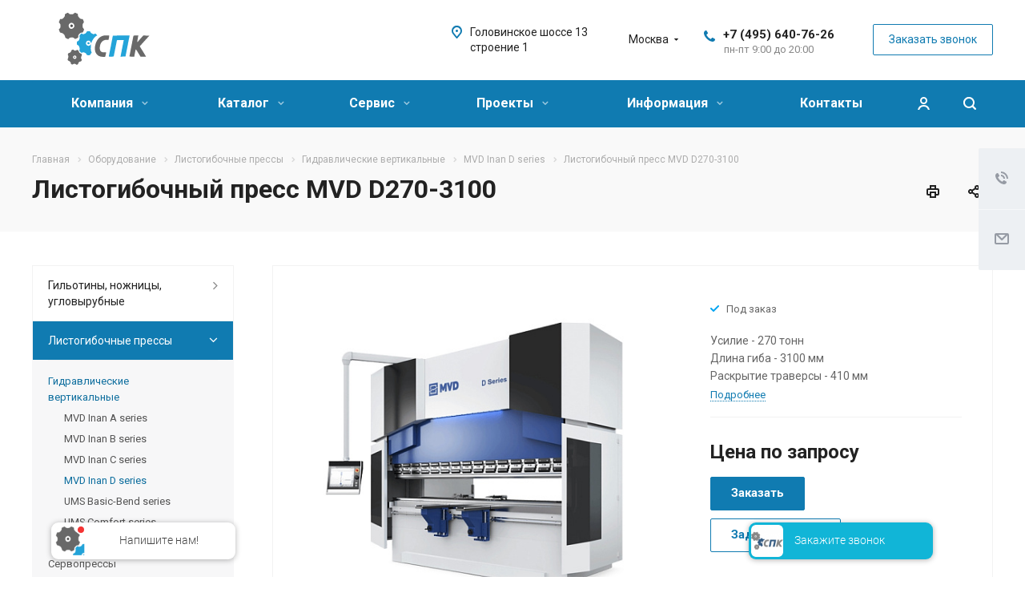

--- FILE ---
content_type: text/html; charset=UTF-8
request_url: https://www.spk-stanki.ru/product/listogibochnye-pressy/vertikalno-gibochnye-pressy-s-chpu/mvd-inan-model-d/listogibochnyy-press-mvd-d270-3100/
body_size: 44915
content:
<!DOCTYPE html>
<html xmlns="http://www.w3.org/1999/xhtml" xml:lang="ru" lang="ru" class="  ">
	<head>
				
		<title>Листогибочный пресс MVD D270-3100 - Станкопромышленная компания</title>
		<meta name="viewport" content="initial-scale=1.0, width=device-width" />
		<meta name="HandheldFriendly" content="true" />
		<meta name="yes" content="yes" />
		<meta name="apple-mobile-web-app-status-bar-style" content="black" />
		<meta name="SKYPE_TOOLBAR" content="SKYPE_TOOLBAR_PARSER_COMPATIBLE" />
		<meta http-equiv="Content-Type" content="text/html; charset=UTF-8" />
<meta name="keywords" content="станкопромышленная компания, станки, листогиб, гибочный пресс, гильотина, вальцы, пресс ножницы" />
<meta name="description" content="Наша компания занимается поставкой и обслуживанием металлообрабатывающего оборудования: листогибочные прессы, гильотинные ножницы, вальцовочные станки, пресс-ножницы, трубогибы." />
<link href="/bitrix/js/ui/design-tokens/dist/ui.design-tokens.min.css?173348436723463" rel="stylesheet"/>
<link href="/bitrix/js/ui/fonts/opensans/ui.font.opensans.min.css?16801710822320" rel="stylesheet"/>
<link href="/bitrix/js/main/popup/dist/main.popup.bundle.min.css?175200664228056" rel="stylesheet"/>
<link href="https://fonts.googleapis.com/css?family=Roboto:300italic,400italic,500italic,700italic,400,300,500,700subset=latin,cyrillic-ext" rel="stylesheet"/>
<link href="/bitrix/cache/css/s1/aspro-allcorp2/page_7e39cded1a273b27631b6ec6cf1ad950/page_7e39cded1a273b27631b6ec6cf1ad950_v1.css?176926224748331" rel="stylesheet"/>
<link href="/bitrix/panel/main/popup.min.css?168017116620774" rel="stylesheet"/>
<link href="/bitrix/cache/css/s1/aspro-allcorp2/default_04472d46fbdc1bbba40c682bc9c393d8/default_04472d46fbdc1bbba40c682bc9c393d8_v1.css?17692616231136" rel="stylesheet"/>
<link href="/bitrix/cache/css/s1/aspro-allcorp2/template_957e2c119539e55e6ebccd1cc9278ff0/template_957e2c119539e55e6ebccd1cc9278ff0_v1.css?1769261623728061" rel="stylesheet" data-template-style="true"/>
<script>if(!window.BX)window.BX={};if(!window.BX.message)window.BX.message=function(mess){if(typeof mess==='object'){for(let i in mess) {BX.message[i]=mess[i];} return true;}};</script>
<script>(window.BX||top.BX).message({"JS_CORE_LOADING":"Загрузка...","JS_CORE_NO_DATA":"- Нет данных -","JS_CORE_WINDOW_CLOSE":"Закрыть","JS_CORE_WINDOW_EXPAND":"Развернуть","JS_CORE_WINDOW_NARROW":"Свернуть в окно","JS_CORE_WINDOW_SAVE":"Сохранить","JS_CORE_WINDOW_CANCEL":"Отменить","JS_CORE_WINDOW_CONTINUE":"Продолжить","JS_CORE_H":"ч","JS_CORE_M":"м","JS_CORE_S":"с","JSADM_AI_HIDE_EXTRA":"Скрыть лишние","JSADM_AI_ALL_NOTIF":"Показать все","JSADM_AUTH_REQ":"Требуется авторизация!","JS_CORE_WINDOW_AUTH":"Войти","JS_CORE_IMAGE_FULL":"Полный размер"});</script>

<script src="/bitrix/js/main/core/core.min.js?1768906491242882"></script>

<script>BX.Runtime.registerExtension({"name":"main.core","namespace":"BX","loaded":true});</script>
<script>BX.setJSList(["\/bitrix\/js\/main\/core\/core_ajax.js","\/bitrix\/js\/main\/core\/core_promise.js","\/bitrix\/js\/main\/polyfill\/promise\/js\/promise.js","\/bitrix\/js\/main\/loadext\/loadext.js","\/bitrix\/js\/main\/loadext\/extension.js","\/bitrix\/js\/main\/polyfill\/promise\/js\/promise.js","\/bitrix\/js\/main\/polyfill\/find\/js\/find.js","\/bitrix\/js\/main\/polyfill\/includes\/js\/includes.js","\/bitrix\/js\/main\/polyfill\/matches\/js\/matches.js","\/bitrix\/js\/ui\/polyfill\/closest\/js\/closest.js","\/bitrix\/js\/main\/polyfill\/fill\/main.polyfill.fill.js","\/bitrix\/js\/main\/polyfill\/find\/js\/find.js","\/bitrix\/js\/main\/polyfill\/matches\/js\/matches.js","\/bitrix\/js\/main\/polyfill\/core\/dist\/polyfill.bundle.js","\/bitrix\/js\/main\/core\/core.js","\/bitrix\/js\/main\/polyfill\/intersectionobserver\/js\/intersectionobserver.js","\/bitrix\/js\/main\/lazyload\/dist\/lazyload.bundle.js","\/bitrix\/js\/main\/polyfill\/core\/dist\/polyfill.bundle.js","\/bitrix\/js\/main\/parambag\/dist\/parambag.bundle.js"]);
</script>
<script>BX.Runtime.registerExtension({"name":"ui.dexie","namespace":"BX.DexieExport","loaded":true});</script>
<script>BX.Runtime.registerExtension({"name":"fc","namespace":"window","loaded":true});</script>
<script>BX.Runtime.registerExtension({"name":"ui.design-tokens","namespace":"window","loaded":true});</script>
<script>BX.Runtime.registerExtension({"name":"ui.fonts.opensans","namespace":"window","loaded":true});</script>
<script>BX.Runtime.registerExtension({"name":"main.popup","namespace":"BX.Main","loaded":true});</script>
<script>BX.Runtime.registerExtension({"name":"popup","namespace":"window","loaded":true});</script>
<script>BX.Runtime.registerExtension({"name":"main.pageobject","namespace":"BX","loaded":true});</script>
<script>(window.BX||top.BX).message({"JS_CORE_LOADING":"Загрузка...","JS_CORE_NO_DATA":"- Нет данных -","JS_CORE_WINDOW_CLOSE":"Закрыть","JS_CORE_WINDOW_EXPAND":"Развернуть","JS_CORE_WINDOW_NARROW":"Свернуть в окно","JS_CORE_WINDOW_SAVE":"Сохранить","JS_CORE_WINDOW_CANCEL":"Отменить","JS_CORE_WINDOW_CONTINUE":"Продолжить","JS_CORE_H":"ч","JS_CORE_M":"м","JS_CORE_S":"с","JSADM_AI_HIDE_EXTRA":"Скрыть лишние","JSADM_AI_ALL_NOTIF":"Показать все","JSADM_AUTH_REQ":"Требуется авторизация!","JS_CORE_WINDOW_AUTH":"Войти","JS_CORE_IMAGE_FULL":"Полный размер"});</script>
<script>BX.Runtime.registerExtension({"name":"window","namespace":"window","loaded":true});</script>
<script>(window.BX||top.BX).message({"LANGUAGE_ID":"ru","FORMAT_DATE":"DD.MM.YYYY","FORMAT_DATETIME":"DD.MM.YYYY HH:MI:SS","COOKIE_PREFIX":"BITRIX_SM","SERVER_TZ_OFFSET":"10800","UTF_MODE":"Y","SITE_ID":"s1","SITE_DIR":"\/","USER_ID":"","SERVER_TIME":1769308699,"USER_TZ_OFFSET":0,"USER_TZ_AUTO":"Y","bitrix_sessid":"ce946b27bf721e93bbf49ed7e2f185a6"});</script>


<script  src="/bitrix/cache/js/s1/aspro-allcorp2/kernel_main/kernel_main_v1.js?176926224777574"></script>
<script src="/bitrix/js/ui/dexie/dist/dexie.bundle.min.js?1750424743102530"></script>
<script src="/bitrix/js/main/core/core_frame_cache.min.js?176890649110214"></script>
<script src="/bitrix/js/main/popup/dist/main.popup.bundle.min.js?176890649067515"></script>
<script src="/bitrix/js/main/jquery/jquery-2.2.4.min.js?165938042385578"></script>
<script src="/bitrix/js/main/ajax.min.js?163217158122194"></script>
<script src="/bitrix/js/main/rating.min.js?169762010112227"></script>
<script>BX.setJSList(["\/bitrix\/js\/main\/pageobject\/dist\/pageobject.bundle.js","\/bitrix\/js\/main\/core\/core_window.js","\/bitrix\/templates\/aspro-allcorp2\/js\/sly.js","\/bitrix\/templates\/aspro-allcorp2\/vendor\/jquery.bxslider.js","\/bitrix\/templates\/aspro-allcorp2\/components\/bitrix\/news.detail\/catalog\/script.js","\/bitrix\/templates\/aspro-allcorp2\/components\/bitrix\/news.list\/items-list\/script.js","\/bitrix\/templates\/aspro-allcorp2\/components\/bitrix\/news.list\/front-news\/script.js","\/bitrix\/templates\/aspro-allcorp2\/components\/bitrix\/news.list\/items-list5\/script.js","\/bitrix\/templates\/aspro-allcorp2\/js\/rating_likes.js","\/bitrix\/templates\/aspro-allcorp2\/components\/bitrix\/catalog.comments\/main\/script.js","\/bitrix\/templates\/aspro-allcorp2\/js\/browser.js","\/bitrix\/templates\/aspro-allcorp2\/js\/jquery.actual.min.js","\/bitrix\/templates\/aspro-allcorp2\/js\/jquery.fancybox.js","\/bitrix\/templates\/aspro-allcorp2\/vendor\/jquery.easing.js","\/bitrix\/templates\/aspro-allcorp2\/vendor\/jquery.appear.js","\/bitrix\/templates\/aspro-allcorp2\/vendor\/jquery.cookie.js","\/bitrix\/templates\/aspro-allcorp2\/vendor\/bootstrap.js","\/bitrix\/templates\/aspro-allcorp2\/vendor\/flexslider\/jquery.flexslider.js","\/bitrix\/templates\/aspro-allcorp2\/vendor\/jquery.validate.min.js","\/bitrix\/templates\/aspro-allcorp2\/js\/jquery.uniform.min.js","\/bitrix\/templates\/aspro-allcorp2\/js\/jquery-ui.min.js","\/bitrix\/templates\/aspro-allcorp2\/js\/jqModal.js","\/bitrix\/templates\/aspro-allcorp2\/js\/detectmobilebrowser.js","\/bitrix\/templates\/aspro-allcorp2\/js\/matchMedia.js","\/bitrix\/templates\/aspro-allcorp2\/js\/jquery.alphanumeric.js","\/bitrix\/templates\/aspro-allcorp2\/js\/jquery.autocomplete.js","\/bitrix\/templates\/aspro-allcorp2\/js\/jquery.mousewheel.min.js","\/bitrix\/templates\/aspro-allcorp2\/js\/jquery.mCustomScrollbar.js","\/bitrix\/templates\/aspro-allcorp2\/js\/jquery.mobile.custom.touch.min.js","\/bitrix\/templates\/aspro-allcorp2\/js\/bootstrap-datetimepicker.min.js","\/bitrix\/templates\/aspro-allcorp2\/js\/bootstrap-datetimepicker.ru.js","\/bitrix\/templates\/aspro-allcorp2\/js\/general.js","\/bitrix\/templates\/aspro-allcorp2\/js\/scrollTabs.js","\/bitrix\/components\/bitrix\/search.title\/script.js","\/bitrix\/templates\/aspro-allcorp2\/components\/bitrix\/search.title\/fixed\/script.js","\/bitrix\/templates\/aspro-allcorp2\/js\/jquery.inputmask.bundle.min.js","\/bitrix\/templates\/aspro-allcorp2\/components\/aspro\/regionality.list.allcorp2\/select\/script.js","\/bitrix\/templates\/aspro-allcorp2\/components\/bitrix\/subscribe.edit\/footer\/script.js"]);</script>
<script>BX.setCSSList(["\/bitrix\/templates\/aspro-allcorp2\/components\/bitrix\/news\/catalog\/style.css","\/bitrix\/templates\/aspro-allcorp2\/components\/bitrix\/news.detail\/catalog\/style.css","\/bitrix\/components\/webdebug\/propsorter\/templates\/linear\/style.css","\/bitrix\/templates\/aspro-allcorp2\/components\/bitrix\/catalog.comments\/main\/style.css","\/bitrix\/components\/bitrix\/blog\/templates\/.default\/style.css","\/bitrix\/components\/bitrix\/blog\/templates\/.default\/themes\/green\/style.css","\/bitrix\/components\/bitrix\/rating.vote\/templates\/standart_text\/style.css","\/bitrix\/templates\/aspro-allcorp2\/css\/bootstrap.css","\/bitrix\/templates\/aspro-allcorp2\/css\/fonts\/font-awesome\/css\/font-awesome.min.css","\/bitrix\/templates\/aspro-allcorp2\/vendor\/flexslider\/flexslider.css","\/bitrix\/templates\/aspro-allcorp2\/css\/jquery.fancybox.css","\/bitrix\/templates\/aspro-allcorp2\/css\/theme-elements.css","\/bitrix\/templates\/aspro-allcorp2\/css\/theme-responsive.css","\/bitrix\/templates\/aspro-allcorp2\/css\/jquery.mCustomScrollbar.min.css","\/bitrix\/templates\/aspro-allcorp2\/css\/print.css","\/bitrix\/templates\/aspro-allcorp2\/css\/animation\/animate.min.css","\/bitrix\/templates\/aspro-allcorp2\/css\/animation\/animation_ext.css","\/bitrix\/templates\/aspro-allcorp2\/css\/bootstrap-datetimepicker.min.css","\/bitrix\/templates\/aspro-allcorp2\/css\/blocks\/line-block.css","\/bitrix\/templates\/.default\/ajax\/ajax.css","\/bitrix\/templates\/aspro-allcorp2\/css\/width-2.css","\/bitrix\/templates\/aspro-allcorp2\/css\/font-10.css","\/bitrix\/templates\/aspro-allcorp2\/css\/page-title-2.css","\/bitrix\/templates\/aspro-allcorp2\/components\/bitrix\/search.title\/fixed\/style.css","\/bitrix\/templates\/aspro-allcorp2\/styles.css","\/bitrix\/templates\/aspro-allcorp2\/template_styles.css","\/bitrix\/templates\/aspro-allcorp2\/css\/responsive.css","\/bitrix\/templates\/aspro-allcorp2\/themes\/11\/colors.css","\/bitrix\/templates\/aspro-allcorp2\/bg_color\/light\/bgcolors.css","\/bitrix\/templates\/aspro-allcorp2\/css\/custom.css","\/bitrix\/templates\/aspro-allcorp2\/components\/aspro\/regionality.list.allcorp2\/select\/style.css"]);</script>
<script>BX.message({'JS_REQUIRED':'Заполните это поле!','JS_FORMAT':'Неверный формат!','JS_FILE_EXT':'Недопустимое расширение файла!','JS_PASSWORD_COPY':'Пароли не совпадают!','JS_PASSWORD_LENGTH':'Минимум 6 символов!','JS_ERROR':'Неверно заполнено поле!','JS_FILE_SIZE':'Максимальный размер 5мб!','JS_FILE_BUTTON_NAME':'Выберите файл','JS_FILE_DEFAULT':'Файл не найден','JS_DATE':'Некорректная дата!','JS_DATETIME':'Некорректная дата/время!','JS_REQUIRED_LICENSES':'Согласитесь с условиями','S_CALLBACK':'Заказать звонок','S_QUESTION':'Задать вопрос','S_ASK_QUESTION':'Задать вопрос','ERROR_INCLUDE_MODULE_DIGITAL_TITLE':'Ошибка подключения модуля &laquo;Аспро: Digital-компания&raquo;','ERROR_INCLUDE_MODULE_DIGITAL_TEXT':'Ошибка подключения модуля &laquo;Аспро: Digital-компания&raquo;.<br />Пожалуйста установите модуль и повторите попытку','S_SERVICES':'Наши услуги','S_SERVICES_SHORT':'Услуги','S_TO_ALL_SERVICES':'Все услуги','S_CATALOG':'Каталог товаров','S_CATALOG_SHORT':'Каталог','S_TO_ALL_CATALOG':'Весь каталог','S_CATALOG_FAVORITES':'Наши товары','S_CATALOG_FAVORITES_SHORT':'Товары','S_NEWS':'Новости','S_TO_ALL_NEWS':'Все новости','S_COMPANY':'О компании','S_OTHER':'Прочее','S_CONTENT':'Контент','T_JS_ARTICLE':'Артикул: ','T_JS_NAME':'Наименование: ','T_JS_PRICE':'Цена: ','T_JS_QUANTITY':'Количество: ','T_JS_SUMM':'Сумма: ','FANCY_CLOSE':'Закрыть','FANCY_NEXT':'Вперед','FANCY_PREV':'Назад','CUSTOM_COLOR_CHOOSE':'Выбрать','CUSTOM_COLOR_CANCEL':'Отмена','S_MOBILE_MENU':'Меню','DIGITAL_T_MENU_BACK':'Назад','DIGITAL_T_MENU_CALLBACK':'Обратная связь','DIGITAL_T_MENU_CONTACTS_TITLE':'Будьте на связи','TITLE_BASKET':'В корзине товаров на #SUMM#','BASKET_SUMM':'#SUMM#','EMPTY_BASKET':'Корзина пуста','TITLE_BASKET_EMPTY':'Корзина пуста','BASKET':'Корзина','SEARCH_TITLE':'Поиск','SOCIAL_TITLE':'Оставайтесь на связи','LOGIN':'Войти','MY_CABINET':'Мой кабинет','SUBSCRIBE_TITLE':'Будьте всегда в курсе','HEADER_SCHEDULE':'Время работы','SEO_TEXT':'SEO описание','COMPANY_IMG':'Картинка компании','COMPANY_TEXT':'Описание компании','JS_RECAPTCHA_ERROR':'Пройдите проверку','JS_PROCESSING_ERROR':'Согласитесь с условиями!','CONFIG_SAVE_SUCCESS':'Настройки сохранены','CONFIG_SAVE_FAIL':'Ошибка сохранения настроек','RELOAD_PAGE':'Обновить страницу','REFRESH':'Поменять картинку','RECAPTCHA_TEXT':'Подтвердите, что вы не робот','DATE_TIME_DAYS_1':'Пн','DATE_TIME_DAYS_2':'Вт','DATE_TIME_DAYS_3':'Ср','DATE_TIME_DAYS_4':'Чт','DATE_TIME_DAYS_5':'Пт','DATE_TIME_DAYS_6':'Сб','DATE_TIME_DAYS_7':'Вс','DATE_TIME_DAYS_FULL_1':'Понедельник','DATE_TIME_DAYS_FULL_2':'Вторник','DATE_TIME_DAYS_FULL_3':'Среда','DATE_TIME_DAYS_FULL_4':'Четверг','DATE_TIME_DAYS_FULL_5':'Пятница','DATE_TIME_DAYS_FULL_6':'Суббота','DATE_TIME_DAYS_FULL_7':'Воскресенье','DATE_TIME_DAYS_SHORT_1':'Пнд','DATE_TIME_DAYS_SHORT_2':'Втр','DATE_TIME_DAYS_SHORT_3':'Срд','DATE_TIME_DAYS_SHORT_4':'Чтв','DATE_TIME_DAYS_SHORT_5':'Птн','DATE_TIME_DAYS_SHORT_6':'Суб','DATE_TIME_DAYS_SHORT_7':'Вск','DATE_TIME_MOUNTH_1':'Январь','DATE_TIME_MOUNTH_2':'Февраль','DATE_TIME_MOUNTH_3':'Март','DATE_TIME_MOUNTH_4':'Апрель','DATE_TIME_MOUNTH_5':'Май','DATE_TIME_MOUNTH_6':'Июнь','DATE_TIME_MOUNTH_7':'Июль','DATE_TIME_MOUNTH_8':'Август','DATE_TIME_MOUNTH_9':'Сентябрь','DATE_TIME_MOUNTH_10':'Октябрь','DATE_TIME_MOUNTH_11':'Ноябрь','DATE_TIME_MOUNTH_12':'Декабрь','DATE_TIME_MOUNTH_SHORT_1':'Янв','DATE_TIME_MOUNTH_SHORT_2':'Фев','DATE_TIME_MOUNTH_SHORT_3':'Мар','DATE_TIME_MOUNTH_SHORT_4':'Апр','DATE_TIME_MOUNTH_SHORT_5':'Май','DATE_TIME_MOUNTH_SHORT_6':'Июн','DATE_TIME_MOUNTH_SHORT_7':'Июл','DATE_TIME_MOUNTH_SHORT_8':'Авг','DATE_TIME_MOUNTH_SHORT_9':'Сен','DATE_TIME_MOUNTH_SHORT_10':'Окт','DATE_TIME_MOUNTH_SHORT_11':'Ноя','DATE_TIME_MOUNTH_SHORT_12':'Дек','DATE_TIME_TODAY':'Сегодня'})</script>
<link rel="shortcut icon" href="/favicon.ico" type="image/x-icon" />
<link rel="apple-touch-icon" sizes="180x180" href="/upload/CAllcorp2/dce/vkaxsqtrkzr7me8ds4a1a9eznxkvu5yu.png" />
<meta property="og:title" content="Листогибочный пресс MVD D270-3100 - Станкопромышленная компания" />
<meta property="og:type" content="website" />
<meta property="og:image" content="https://www.spk-stanki.ru/upload/iblock/1e6/6tn3f6sl95qge6vpftsqtp1hrucl724d.jpg" />
<link rel="image_src" href="https://www.spk-stanki.ru/upload/iblock/1e6/6tn3f6sl95qge6vpftsqtp1hrucl724d.jpg"  />
<meta property="og:url" content="https://www.spk-stanki.ru/product/listogibochnye-pressy/vertikalno-gibochnye-pressy-s-chpu/mvd-inan-model-d/listogibochnyy-press-mvd-d270-3100/" />
<meta property="og:description" content="Усилие - 270 тонн
Длина гиба - 3100 мм
Раскрытие траверсы - 410 мм
" />



<script  src="/bitrix/cache/js/s1/aspro-allcorp2/template_19c9c26228b4066bdaa1ba37f14a2fba/template_19c9c26228b4066bdaa1ba37f14a2fba_v1.js?1769261623546869"></script>
<script  src="/bitrix/cache/js/s1/aspro-allcorp2/page_95fc783775bc2aa1fa654b766b76791d/page_95fc783775bc2aa1fa654b766b76791d_v1.js?176926843363529"></script>
<script  src="/bitrix/cache/js/s1/aspro-allcorp2/default_71bfc92c67ea262960582bc781d4e0f8/default_71bfc92c67ea262960582bc781d4e0f8_v1.js?17692616232321"></script>
<script  src="/bitrix/cache/js/s1/aspro-allcorp2/default_5d37b880b7e0c3895dfcf1ccd2942f10/default_5d37b880b7e0c3895dfcf1ccd2942f10_v1.js?1769261623490"></script>

		
				
				<!-- Yandex.Metrika counter --> <script > (function(m,e,t,r,i,k,a){m[i]=m[i]||function(){(m[i].a=m[i].a||[]).push(arguments)}; m[i].l=1*new Date();k=e.createElement(t),a=e.getElementsByTagName(t)[0],k.async=1,k.src=r,a.parentNode.insertBefore(k,a)}) (window, document, "script", "https://mc.yandex.ru/metrika/tag.js", "ym"); ym(53971972, "init", { clickmap:true, trackLinks:true, accurateTrackBounce:true, webvisor:true }); </script>  <!-- /Yandex.Metrika counter -->
</head>

	<body class="  header_nopacity header_fill_colored side_left all_title_1 mfixed_N mfixed_view_always fill_bg_n mheader-v2 footer-v1  header-v1 title-v2 with_cabinet with_phones">
		<div id="panel"></div>

		
				<script>
		var arBasketItems = {};
		var arAllcorp2Options = ({
			'SITE_DIR' : '/',
			'SITE_ID' : 's1',
			'SITE_TEMPLATE_PATH' : '/bitrix/templates/aspro-allcorp2',
			'SITE_ADDRESS' : "'spk-stanki.ru'",
			'THEME' : ({
				'THEME_SWITCHER' : 'N',
				'BASE_COLOR' : '11',
				'BASE_COLOR_CUSTOM' : '107bb1',
				'LOGO_IMAGE' : '/upload/CAllcorp2/dc9/dc9167372cd64970cfc385a0d371c385.svg',
				'LOGO_IMAGE_LIGHT' : '',
				'TOP_MENU' : 'N',
				'TOP_MENU_FIXED' : 'Y',
				'COLORED_LOGO' : 'N',
				'SIDE_MENU' : 'LEFT',
				'SCROLLTOTOP_TYPE' : 'ROUND_GREY',
				'SCROLLTOTOP_POSITION' : 'PADDING',
				'SCROLLTOTOP_POSITION_RIGHT' : '',
				'SCROLLTOTOP_POSITION_BOTTOM' : '',
				'CAPTCHA_FORM_TYPE' : 'N',
				'PHONE_MASK' : '+7 (999) 999-99-99',
				'VALIDATE_PHONE_MASK' : '^[+][0-9] [(][0-9]{3}[)] [0-9]{3}[-][0-9]{2}[-][0-9]{2}$',
				'DATE_MASK' : 'dd.mm.yyyy',
				'DATE_PLACEHOLDER' : 'дд.мм.гггг',
				'VALIDATE_DATE_MASK' : '^[0-9]{1,2}\.[0-9]{1,2}\.[0-9]{4}$',
				'DATETIME_MASK' : 'dd.mm.yyyy h:s',
				'DATETIME_PLACEHOLDER' : 'дд.мм.гггг чч:мм',
				'VALIDATE_DATETIME_MASK' : '^[0-9]{1,2}\.[0-9]{1,2}\.[0-9]{4} [0-9]{1,2}\:[0-9]{1,2}$',
				'VALIDATE_FILE_EXT' : 'png|jpg|jpeg|gif|doc|docx|xls|xlsx|txt|pdf|odt|rtf',
				'SOCIAL_VK' : '',
				'SOCIAL_FACEBOOK' : 'https://www.facebook.com/stankoprom/',
				'SOCIAL_TWITTER' : '',
				'SOCIAL_YOUTUBE' : 'https://www.youtube.com/user/stanok74ru',
				'SOCIAL_ODNOKLASSNIKI' : '',
				'SOCIAL_GOOGLEPLUS' : '',
				'BANNER_WIDTH' : '',
				'TEASERS_INDEX' : 'N',
				'CATALOG_INDEX' : 'N',
				'PORTFOLIO_INDEX' : 'Y',
				'INSTAGRAMM_INDEX' : 'Y',
				'BIGBANNER_ANIMATIONTYPE' : 'SLIDE_HORIZONTAL',
				'BIGBANNER_SLIDESSHOWSPEED' : '5000',
				'BIGBANNER_ANIMATIONSPEED' : '600',
				'PARTNERSBANNER_SLIDESSHOWSPEED' : '5000',
				'PARTNERSBANNER_ANIMATIONSPEED' : '600',
				'ORDER_VIEW' : 'N',
				'ORDER_BASKET_VIEW' : 'FLY2',
				'URL_BASKET_SECTION' : '/cart/',
				'URL_ORDER_SECTION' : '/cart/order/',
				'PAGE_WIDTH' : '2',
				'PAGE_CONTACTS' : '3',
				'CATALOG_BLOCK_TYPE' : 'catalog_table',
				'HEADER_TYPE' : '1',
				'HEADER_TOP_LINE' : '',
				'HEADER_FIXED' : '2',
				'HEADER_MOBILE' : '2',
				'HEADER_MOBILE_MENU' : '2',
				'HEADER_MOBILE_MENU_SHOW_TYPE' : '',
				'TYPE_SEARCH' : 'fixed',
				'PAGE_TITLE' : '2',
				'INDEX_TYPE' : 'index4',
				'FOOTER_TYPE' : '1',
				'REGIONALITY_SEARCH_ROW' : 'N',
				'FOOTER_TYPE' : '1',
				'PRINT_BUTTON' : 'Y',
				'SHOW_SMARTFILTER' : 'Y',
				'LICENCE_CHECKED' : 'Y',
				'FILTER_VIEW' : 'VERTICAL',
				'YA_GOLAS' : 'Y',
				'YA_COUNTER_ID' : '',
				'USE_FORMS_GOALS' : 'COMMON',
				'USE_SALE_GOALS' : 'Y',
				'USE_DEBUG_GOALS' : 'N',
				'DEFAULT_MAP_MARKET' : 'N',
				'IS_BASKET_PAGE' : '',
				'IS_ORDER_PAGE' : '',
				'COMPACT_FOOTER_MOBILE' : 'Y',
				'SHOW_BASKET_NOTICE': 'Y',
				'SHOW_BASKET_ONADDTOCART': 'Y',
			}),
			"PRESETS": [{'ID':'968','TITLE':'Тип 1','DESCRIPTION':'','IMG':'/bitrix/images/aspro.allcorp2/themes/preset968_1573817463.png','OPTIONS':{'THEME_SWITCHER':'Y','BASE_COLOR':'10','BASE_COLOR_CUSTOM':'0088cc','SHOW_BG_BLOCK':'N','COLORED_LOGO':'Y','PAGE_WIDTH':'3','FONT_STYLE':'10','MENU_COLOR':'NONE','LEFT_BLOCK':'1','SIDE_MENU':'LEFT','H1_STYLE':'2','TYPE_SEARCH':'fixed','PAGE_TITLE':'5','HOVER_TYPE_IMG':'blink','SHOW_LICENCE':'Y','MAX_DEPTH_MENU':'3','HIDE_SITE_NAME_TITLE':'Y','SHOW_CALLBACK':'Y','PRINT_BUTTON':'N','USE_GOOGLE_RECAPTCHA':'N','GOOGLE_RECAPTCHA_SHOW_LOGO':'Y','HIDDEN_CAPTCHA':'Y','INSTAGRAMM_WIDE_BLOCK':'N','BIGBANNER_HIDEONNARROW':'N','INDEX_TYPE':{'VALUE':'index1','SUB_PARAMS':{'BIG_BANNER_INDEX':'Y','FLOAT_BANNERS_INDEX':{'VALUE':'Y','TEMPLATE':'front-banners-float'},'CATALOG_SECTIONS_INDEX':'Y','TEASERS_INDEX':'Y','NEWS_INDEX':'Y','BLOG_INDEX':'Y','PORTFOLIO_INDEX':{'VALUE':'N','TEMPLATE':'front-projects_1'},'CATALOG_INDEX':'Y','REVIEWS_INDEX':'Y','INSTAGRAMM_INDEX':'Y','COMPANY_INDEX':'Y','PARTNERS_INDEX':'Y','MAP_INDEX':'N'},'ORDER':'BIG_BANNER_INDEX,FLOAT_BANNERS_INDEX,CATALOG_SECTIONS_INDEX,CATALOG_INDEX,TEASERS_INDEX,NEWS_INDEX,BLOG_INDEX,PORTFOLIO_INDEX,REVIEWS_INDEX,INSTAGRAMM_INDEX,COMPANY_INDEX,PARTNERS_INDEX,MAP_INDEX'},'FRONT_PAGE_BRANDS':'brands_slider','FRONT_PAGE_SECTIONS':'front_sections_only','TOP_MENU_FIXED':'Y','HEADER_TYPE':'1','USE_REGIONALITY':'Y','FILTER_VIEW':'COMPACT','SEARCH_VIEW_TYPE':'with_filter','USE_FAST_VIEW_PAGE_DETAIL':'fast_view_1','SHOW_TOTAL_SUMM':'Y','CHANGE_TITLE_ITEM':'N','VIEW_TYPE_HIGHLOAD_PROP':'N','SHOW_HEADER_GOODS':'Y','SEARCH_HIDE_NOT_AVAILABLE':'N','LEFT_BLOCK_CATALOG_ICONS':'N','SHOW_CATALOG_SECTIONS_ICONS':'Y','LEFT_BLOCK_CATALOG_DETAIL':'Y','CATALOG_COMPARE':'Y','CATALOG_PAGE_DETAIL':'element_1','SHOW_BREADCRUMBS_CATALOG_SUBSECTIONS':'Y','SHOW_BREADCRUMBS_CATALOG_CHAIN':'H1','TYPE_SKU':'TYPE_1','DETAIL_PICTURE_MODE':'POPUP','MENU_POSITION':'LINE','MENU_TYPE_VIEW':'HOVER','VIEWED_TYPE':'LOCAL','VIEWED_TEMPLATE':'HORIZONTAL','USE_WORD_EXPRESSION':'Y','ORDER_BASKET_VIEW':'FLY','ORDER_BASKET_COLOR':'DARK','SHOW_BASKET_ONADDTOCART':'Y','SHOW_BASKET_PRINT':'Y','SHOW_BASKET_ON_PAGES':'N','USE_PRODUCT_QUANTITY_LIST':'Y','USE_PRODUCT_QUANTITY_DETAIL':'Y','ONE_CLICK_BUY_CAPTCHA':'N','SHOW_ONECLICKBUY_ON_BASKET_PAGE':'Y','ONECLICKBUY_SHOW_DELIVERY_NOTE':'N','PAGE_CONTACTS':'3','CONTACTS_USE_FEEDBACK':'Y','CONTACTS_USE_MAP':'Y','BLOG_PAGE':'list_elements_2','PROJECTS_PAGE':'list_elements_2','NEWS_PAGE':'list_elements_2','STAFF_PAGE':'list_elements_1','PARTNERS_PAGE':'list_elements_1','PARTNERS_PAGE_DETAIL':'element_4','VACANCY_PAGE':'list_elements_1','LICENSES_PAGE':'list_elements_1','FOOTER_TYPE':'1','ADV_TOP_HEADER':'N','ADV_TOP_UNDERHEADER':'N','ADV_SIDE':'Y','ADV_CONTENT_TOP':'N','ADV_CONTENT_BOTTOM':'N','ADV_FOOTER':'N','HEADER_MOBILE_FIXED':'Y','HEADER_MOBILE':'1','HEADER_MOBILE_MENU':'2','HEADER_MOBILE_MENU_OPEN':'1','PERSONAL_ONEFIO':'Y','LOGIN_EQUAL_EMAIL':'N','YA_GOALS':'N','YANDEX_ECOMERCE':'N','GOOGLE_ECOMERCE':'N','CALLBACK_BUTTON':'Y','RIGHT_FORM_BLOCK':'Y','USE_BITRIX_FORM':'Y','USE_LAZY_LOAD':'Y','VIEW_TYPE_LEFT_BLOCK':'with_tizers','COUNT_ITEMS_IN_LINE_MENU':'4','ORDER_VIEW':'Y','SHOW_SMARTFILTER':'Y','SHOW_LEFT_BLOCK':'Y','SECTIONS_TYPE_VIEW_CATALOG':'sections_2','SECTION_TYPE_VIEW_CATALOG':'section_2','ELEMENTS_TABLE_TYPE_VIEW':'catalog_table_2','SECTIONS_TYPE_VIEW':'sections_1','SECTION_TYPE_VIEW':'section_2','ELEMENTS_PAGE':'list_elements_1','ELEMENT_PAGE_DETAIL':'element_1','ELEMENTS_PROJECT_PAGE':'list_elements_2','SHOW_PROJECTS_MAP':'Y','SHOW_PROJECTS_MAP_DETAIL':'Y','COMPACT_MOBILE_MENU':'Y','FIXED_MOBILE_MENU':'Y','BIGBANNER_MOBILE':'3','CATALOG_SECTIONS_COMPACT_VIEW_MOBILE':'N','COMPACT_FOOTER_MOBILE':'Y','CABINET':'Y','YA_GOLAS':'N','CATALOG_SECTIONS_COMPACT_VIEW_MOBILE_MAINPAGE':'N','CATALOG_SECTIONS_COMPACT_VIEW_MOBILE_PRODUCT':'N'}},{'ID':'983','TITLE':'Тип 2','DESCRIPTION':'','IMG':'/bitrix/images/aspro.allcorp2/themes/preset983_1573819403.png','OPTIONS':{'BASE_COLOR':'4','BASE_COLOR_CUSTOM':'de002b','SHOW_BG_BLOCK':'N','FONT_STYLE':'10','PAGE_WIDTH':'3','H1_STYLE':'2','PAGE_TITLE':'1','HOVER_TYPE_IMG':'blink','SHOW_LICENCE':'Y','PRINT_BUTTON':'N','CALLBACK_BUTTON':'Y','RIGHT_FORM_BLOCK':'Y','USE_BITRIX_FORM':'Y','USE_LAZY_LOAD':'Y','INDEX_TYPE':{'VALUE':'index2','SUB_PARAMS':{'BIG_BANNER_INDEX':'Y','PORTFOLIO_INDEX':{'VALUE':'Y','TEMPLATE':'front-projects_2'},'CATALOG_SECTIONS_INDEX':'N','TEASERS_INDEX':'Y','NEWS_INDEX':'N','BLOG_INDEX':'N','CATALOG_INDEX':'Y','FLOAT_BANNERS_INDEX':{'VALUE':'N','TEMPLATE':'front-services_3'},'REVIEWS_INDEX':'Y','INSTAGRAMM_INDEX':'Y','COMPANY_INDEX':'N','PARTNERS_INDEX':'N','MAP_INDEX':'N'},'ORDER':'BIG_BANNER_INDEX,PORTFOLIO_INDEX,CATALOG_SECTIONS_INDEX,NEWS_INDEX,BLOG_INDEX,CATALOG_INDEX,TEASERS_INDEX,FLOAT_BANNERS_INDEX,REVIEWS_INDEX,INSTAGRAMM_INDEX,COMPANY_INDEX,PARTNERS_INDEX,MAP_INDEX'},'TOP_MENU_FIXED':'Y','MENU_COLOR':'LIGHT','HEADER_TYPE':'2','SIDE_MENU':'LEFT','VIEW_TYPE_LEFT_BLOCK':'with_tizers','SHOW_CATALOG_SECTIONS_ICONS':'Y','COUNT_ITEMS_IN_LINE_MENU':'4','USE_REGIONALITY':'Y','ORDER_VIEW':'Y','SHOW_SMARTFILTER':'Y','SHOW_LEFT_BLOCK':'Y','SECTIONS_TYPE_VIEW_CATALOG':'sections_2','SECTION_TYPE_VIEW_CATALOG':'section_2','ELEMENTS_TABLE_TYPE_VIEW':'catalog_table_2','CATALOG_PAGE_DETAIL':'element_1','SECTIONS_TYPE_VIEW':'sections_1','SECTION_TYPE_VIEW':'section_2','ELEMENTS_PAGE':'list_elements_1','ELEMENT_PAGE_DETAIL':'element_1','ELEMENTS_PROJECT_PAGE':'list_elements_2','SHOW_PROJECTS_MAP':'Y','SHOW_PROJECTS_MAP_DETAIL':'Y','PAGE_CONTACTS':'3','BLOG_PAGE':'list_elements_2','NEWS_PAGE':'list_elements_2','STAFF_PAGE':'list_elements_1','PARTNERS_PAGE':'list_elements_1','VACANCY_PAGE':'list_elements_1','LICENSES_PAGE':'list_elements_1','FOOTER_TYPE':'3','ADV_TOP_HEADER':'N','ADV_TOP_UNDERHEADER':'N','ADV_SIDE':'Y','ADV_CONTENT_TOP':'N','ADV_CONTENT_BOTTOM':'N','ADV_FOOTER':'N','HEADER_MOBILE_FIXED':'Y','HEADER_MOBILE':'1','HEADER_MOBILE_MENU':'2','COMPACT_MOBILE_MENU':'Y','HEADER_MOBILE_MENU_OPEN':'1','BIGBANNER_MOBILE':'3','CATALOG_SECTIONS_COMPACT_VIEW_MOBILE_MAINPAGE':'N','CATALOG_SECTIONS_COMPACT_VIEW_MOBILE_PRODUCT':'N','COMPACT_FOOTER_MOBILE':'Y','CABINET':'Y','LOGIN_EQUAL_EMAIL':'N','YA_GOLAS':'N'}},{'ID':'521','TITLE':'Тип 3','DESCRIPTION':'','IMG':'/bitrix/images/aspro.allcorp2/themes/preset521_1573819598.png','OPTIONS':{'BASE_COLOR':'13','BASE_COLOR_CUSTOM':'0fa8ae','SHOW_BG_BLOCK':'N','FONT_STYLE':'4','PAGE_WIDTH':'3','H1_STYLE':'2','PAGE_TITLE':'1','HOVER_TYPE_IMG':'blink','SHOW_LICENCE':'Y','PRINT_BUTTON':'N','CALLBACK_BUTTON':'Y','RIGHT_FORM_BLOCK':'Y','USE_BITRIX_FORM':'Y','USE_LAZY_LOAD':'Y','INDEX_TYPE':{'VALUE':'index3','SUB_PARAMS':{'BIG_BANNER_INDEX':'Y','TEASERS_INDEX':'Y','FLOAT_BANNERS_INDEX':{'VALUE':'Y','TEMPLATE':'front-services_2'},'COMPANY_INDEX':'N','CATALOG_INDEX':'Y','PORTFOLIO_INDEX':{'VALUE':'Y','TEMPLATE':'front-projects_2'},'MAP_INDEX':'Y'},'ORDER':'BIG_BANNER_INDEX,PORTFOLIO_INDEX,CATALOG_SECTIONS_INDEX,NEWS_INDEX,BLOG_INDEX,CATALOG_INDEX,TEASERS_INDEX,FLOAT_BANNERS_INDEX,REVIEWS_INDEX,INSTAGRAMM_INDEX,COMPANY_INDEX,PARTNERS_INDEX,MAP_INDEX'},'TOP_MENU_FIXED':'Y','MENU_COLOR':'NONE','HEADER_TYPE':'1','SIDE_MENU':'LEFT','VIEW_TYPE_LEFT_BLOCK':'with_tizers','SHOW_CATALOG_SECTIONS_ICONS':'Y','COUNT_ITEMS_IN_LINE_MENU':'4','USE_REGIONALITY':'Y','ORDER_VIEW':'Y','SHOW_SMARTFILTER':'Y','SHOW_LEFT_BLOCK':'Y','SECTIONS_TYPE_VIEW_CATALOG':'sections_2','SECTION_TYPE_VIEW_CATALOG':'section_2','ELEMENTS_TABLE_TYPE_VIEW':'catalog_table_2','CATALOG_PAGE_DETAIL':'element_1','SECTIONS_TYPE_VIEW':'sections_1','SECTION_TYPE_VIEW':'section_2','ELEMENTS_PAGE':'list_elements_1','ELEMENT_PAGE_DETAIL':'element_1','ELEMENTS_PROJECT_PAGE':'list_elements_2','SHOW_PROJECTS_MAP':'Y','SHOW_PROJECTS_MAP_DETAIL':'Y','PAGE_CONTACTS':'3','BLOG_PAGE':'list_elements_2','NEWS_PAGE':'list_elements_2','STAFF_PAGE':'list_elements_1','PARTNERS_PAGE':'list_elements_1','VACANCY_PAGE':'list_elements_1','LICENSES_PAGE':'list_elements_1','FOOTER_TYPE':'5','ADV_TOP_HEADER':'N','ADV_TOP_UNDERHEADER':'N','ADV_SIDE':'Y','ADV_CONTENT_TOP':'N','ADV_CONTENT_BOTTOM':'N','ADV_FOOTER':'N','HEADER_MOBILE_FIXED':'Y','HEADER_MOBILE':'1','HEADER_MOBILE_MENU':'2','COMPACT_MOBILE_MENU':'Y','HEADER_MOBILE_MENU_OPEN':'1','BIGBANNER_MOBILE':'3','CATALOG_SECTIONS_COMPACT_VIEW_MOBILE_MAINPAGE':'N','CATALOG_SECTIONS_COMPACT_VIEW_MOBILE_PRODUCT':'N','COMPACT_FOOTER_MOBILE':'Y','CABINET':'Y','LOGIN_EQUAL_EMAIL':'N','YA_GOLAS':'N'}},{'ID':'223','TITLE':'Тип 4','DESCRIPTION':'','IMG':'/bitrix/images/aspro.allcorp2/themes/preset223_1573885220.png','OPTIONS':{'BASE_COLOR':'3','BASE_COLOR_CUSTOM':'e65100','SHOW_BG_BLOCK':'N','FONT_STYLE':'10','PAGE_WIDTH':'3','H1_STYLE':'2','PAGE_TITLE':'1','HOVER_TYPE_IMG':'blink','SHOW_LICENCE':'Y','PRINT_BUTTON':'N','CALLBACK_BUTTON':'Y','RIGHT_FORM_BLOCK':'Y','USE_BITRIX_FORM':'Y','USE_LAZY_LOAD':'Y','INDEX_TYPE':{'VALUE':'index4','SUB_PARAMS':{'BIG_BANNER_INDEX':'Y','TEASERS_INDEX':'Y','PORTFOLIO_INDEX':{'VALUE':'Y','TEMPLATE':'front-projects_1'},'CATALOG_SECTIONS_INDEX':'N','FLOAT_BANNERS_INDEX':{'VALUE':'Y','TEMPLATE':'front-services_1'},'CATALOG_INDEX':'Y','PARTNERS_INDEX':'Y','INSTAGRAMM_INDEX':'Y','NEWS_INDEX':'Y','REVIEWS_INDEX':'Y','BLOG_INDEX':'N','COMPANY_INDEX':'Y','MAP_INDEX':'Y'},'ORDER':'BIG_BANNER_INDEX,PORTFOLIO_INDEX,CATALOG_SECTIONS_INDEX,NEWS_INDEX,BLOG_INDEX,CATALOG_INDEX,TEASERS_INDEX,FLOAT_BANNERS_INDEX,REVIEWS_INDEX,INSTAGRAMM_INDEX,COMPANY_INDEX,PARTNERS_INDEX,MAP_INDEX'},'TOP_MENU_FIXED':'Y','MENU_COLOR':'COLORED','HEADER_TYPE':'3','SIDE_MENU':'LEFT','VIEW_TYPE_LEFT_BLOCK':'with_tizers','SHOW_CATALOG_SECTIONS_ICONS':'Y','COUNT_ITEMS_IN_LINE_MENU':'4','USE_REGIONALITY':'Y','ORDER_VIEW':'Y','SHOW_SMARTFILTER':'Y','SHOW_LEFT_BLOCK':'Y','SECTIONS_TYPE_VIEW_CATALOG':'sections_2','SECTION_TYPE_VIEW_CATALOG':'section_2','ELEMENTS_TABLE_TYPE_VIEW':'catalog_table_2','CATALOG_PAGE_DETAIL':'element_1','SECTIONS_TYPE_VIEW':'sections_1','SECTION_TYPE_VIEW':'section_2','ELEMENTS_PAGE':'list_elements_1','ELEMENT_PAGE_DETAIL':'element_1','ELEMENTS_PROJECT_PAGE':'list_elements_2','SHOW_PROJECTS_MAP':'Y','SHOW_PROJECTS_MAP_DETAIL':'Y','PAGE_CONTACTS':'3','BLOG_PAGE':'list_elements_2','NEWS_PAGE':'list_elements_2','STAFF_PAGE':'list_elements_1','PARTNERS_PAGE':'list_elements_1','VACANCY_PAGE':'list_elements_1','LICENSES_PAGE':'list_elements_1','FOOTER_TYPE':'4','ADV_TOP_HEADER':'N','ADV_TOP_UNDERHEADER':'N','ADV_SIDE':'Y','ADV_CONTENT_TOP':'N','ADV_CONTENT_BOTTOM':'N','ADV_FOOTER':'N','HEADER_MOBILE_FIXED':'Y','HEADER_MOBILE':'1','HEADER_MOBILE_MENU':'2','COMPACT_MOBILE_MENU':'Y','HEADER_MOBILE_MENU_OPEN':'1','BIGBANNER_MOBILE':'3','CATALOG_SECTIONS_COMPACT_VIEW_MOBILE_MAINPAGE':'N','CATALOG_SECTIONS_COMPACT_VIEW_MOBILE_PRODUCT':'N','COMPACT_FOOTER_MOBILE':'Y','CABINET':'Y','LOGIN_EQUAL_EMAIL':'N','YA_GOLAS':'N'}}],
		});
		if(arAllcorp2Options.SITE_ADDRESS)
			arAllcorp2Options.SITE_ADDRESS = arAllcorp2Options.SITE_ADDRESS.replace(/'/g, "");
		</script>
		<!--'start_frame_cache_options-block'-->			<script>
				var arBasketItems = [];
			</script>
		<!--'end_frame_cache_options-block'-->				



		



		

		<div class="visible-lg visible-md title-v2">
			<header class="header_1 long with_regions">
	<div class="logo_and_menu-row">
		<div class="logo-row top-fill">
			<div class="maxwidth-theme">
								<div class="logo-block paddings pull-left">
					<div class="logo">
						<a href="/"><img src="/upload/CAllcorp2/dc9/dc9167372cd64970cfc385a0d371c385.svg" alt="Станкопромышленная компания" title="Станкопромышленная компания" /></a>					</div>
				</div>
													<div class="col-md-2 visible-lg nopadding-right slogan">
						<div class="top-description">
							<div>
								<br>
Продажа и сервис станков для обработки металла.&nbsp;							</div>
						</div>
					</div>
												<div class="right-icons pull-right">
					<div class="phone-block with_btn">
						<div class="region-block inner-table-block">
							<div class="inner-table-block p-block">
														<!--'start_frame_cache_header-regionality-block1'-->			<div class="region_wrapper">
		<div class="io_wrapper">
			<div>
				<div class="js_city_chooser dark-color list with_dropdown" data-param-url="%2Fproduct%2Flistogibochnye-pressy%2Fvertikalno-gibochnye-pressy-s-chpu%2Fmvd-inan-model-d%2Flistogibochnyy-press-mvd-d270-3100%2F" data-param-form_id="city_chooser">
											<span>Москва</span><span class="arrow"><svg xmlns="http://www.w3.org/2000/svg" width="5" height="2.844" viewBox="0 0 5 2.844">
  <defs>
    <style>
      .cls-1 {
        fill: #222;
        fill-rule: evenodd;
      }
    </style>
  </defs>
  <path class="cls-1" d="M5,0.332l-2.5,2.5L0,0.332V0H5V0.332Z"/>
</svg>
</span>
				</div>
			</div>
			<div class="dropdown">
				<div class="wrap">
											<div class="more_item current">
							<span data-region_id="252" data-href="/product/listogibochnye-pressy/vertikalno-gibochnye-pressy-s-chpu/mvd-inan-model-d/listogibochnyy-press-mvd-d270-3100/">Москва</span>
						</div>
											<div class="more_item ">
							<span data-region_id="253" data-href="/product/listogibochnye-pressy/vertikalno-gibochnye-pressy-s-chpu/mvd-inan-model-d/listogibochnyy-press-mvd-d270-3100/">Челябинск</span>
						</div>
									</div>
			</div>
					</div>
	</div>
		<!--'end_frame_cache_header-regionality-block1'-->								</div>
																						<div class="inner-table-block p-block">
																	<!--'start_frame_cache_header-allphones-block1'-->		
								<div class="phone big">
								<i class="svg inline  svg-inline-phone colored" aria-hidden="true" ><svg xmlns="http://www.w3.org/2000/svg" width="14" height="14" viewBox="0 0 14 14">
  <defs>
    <style>
      .pcls-1 {
        fill: #222;
        fill-rule: evenodd;
      }
    </style>
  </defs>
  <path class="pcls-1" d="M14,11.052a0.5,0.5,0,0,0-.03-0.209,1.758,1.758,0,0,0-.756-0.527C12.65,10,12.073,9.69,11.515,9.363a2.047,2.047,0,0,0-.886-0.457c-0.607,0-1.493,1.8-2.031,1.8a2.138,2.138,0,0,1-.856-0.388A9.894,9.894,0,0,1,3.672,6.253,2.134,2.134,0,0,1,3.283,5.4c0-.536,1.8-1.421,1.8-2.027a2.045,2.045,0,0,0-.458-0.885C4.3,1.932,3.99,1.355,3.672.789A1.755,1.755,0,0,0,3.144.034,0.5,0.5,0,0,0,2.935,0,4.427,4.427,0,0,0,1.551.312,2.62,2.62,0,0,0,.5,1.524,3.789,3.789,0,0,0-.011,3.372a7.644,7.644,0,0,0,.687,2.6A9.291,9.291,0,0,0,1.5,7.714a16.783,16.783,0,0,0,4.778,4.769,9.283,9.283,0,0,0,1.742.825,7.673,7.673,0,0,0,2.608.686,3.805,3.805,0,0,0,1.851-.507,2.62,2.62,0,0,0,1.214-1.052A4.418,4.418,0,0,0,14,11.052Z"/>
</svg>
</i>
				<a href="tel:+74956407626">+7 (495) 640-76-26</a>
							</div>
							<!--'end_frame_cache_header-allphones-block1'-->																					<!--'start_frame_cache_header-allhsch-block1'-->							<div class=" schedule">
									пн-пт 9:00 до 20:00							</div>
							<!--'end_frame_cache_header-allhsch-block1'-->												</div>
													</div>
													<div class="inner-table-block">
								<span class="callback-block animate-load colored  btn-transparent-bg btn-default btn" data-event="jqm" data-param-id="9" data-name="callback">Заказать звонок</span>
							</div>
											</div>
				</div>
								<div class="col-md-2 pull-right">
					<div class="inner-table-block address">
						
						<!--'start_frame_cache_address-block1'-->		
												<div class="address-block">
													<i class="svg inline  svg-inline-address colored" aria-hidden="true" ><svg xmlns="http://www.w3.org/2000/svg" width="13" height="16" viewBox="0 0 13 16">
  <defs>
    <style>
      .cls-1 {
        fill-rule: evenodd;
      }
    </style>
  </defs>
  <path data-name="Ellipse 74 copy" class="cls-1" d="M763.9,42.916h0.03L759,49h-1l-4.933-6.084h0.03a6.262,6.262,0,0,1-1.1-3.541,6.5,6.5,0,0,1,13,0A6.262,6.262,0,0,1,763.9,42.916ZM758.5,35a4.5,4.5,0,0,0-3.741,7h-0.012l3.542,4.447h0.422L762.289,42H762.24A4.5,4.5,0,0,0,758.5,35Zm0,6a1.5,1.5,0,1,1,1.5-1.5A1.5,1.5,0,0,1,758.5,41Z" transform="translate(-752 -33)"/>
</svg>
</i>												<div>
							Головинское шоссе 13 строение 1						</div>
					</div>
							
				<!--'end_frame_cache_address-block1'-->								</div>
				</div>
			</div>
		</div>	</div>
		<div class="menu-row with-color bgcolored colored_all sliced">
		<div class="maxwidth-theme">
			<div class="col-md-12">
				<div class="right-icons pull-right">
										<div class="pull-right">
						<div class="wrap_icon inner-table-block">
							<button class="inline-search-show twosmallfont" title="Поиск">
								<i class="svg inline  svg-inline-search" aria-hidden="true" ><svg xmlns="http://www.w3.org/2000/svg" width="16" height="16" viewBox="0 0 16 16">
  <defs>
    <style>
      .stcls-1 {
        fill: #222;
        fill-rule: evenodd;
      }
    </style>
  </defs>
  <path class="stcls-1" d="M15.644,15.644a1.164,1.164,0,0,1-1.646,0l-2.95-2.95a7.036,7.036,0,1,1,1.645-1.645L15.644,14A1.164,1.164,0,0,1,15.644,15.644ZM7,2a5,5,0,1,0,5,5A5,5,0,0,0,7,2Z"/>
</svg>
</i>							</button>
						</div>
					</div>
											<div class="pull-right">
							<div class="wrap_icon inner-table-block">
										<!--'start_frame_cache_cabinet-link1'-->		<!-- noindex -->
					<a class="personal-link dark-color animate-load" data-event="jqm" title="Кабинет" data-param-type="auth" data-param-backurl="/product/listogibochnye-pressy/vertikalno-gibochnye-pressy-s-chpu/mvd-inan-model-d/listogibochnyy-press-mvd-d270-3100/" data-name="auth" href="/cabinet/">
				<i class="svg inline  svg-inline-cabinet" aria-hidden="true" title="Кабинет"><svg xmlns="http://www.w3.org/2000/svg" width="16" height="16" viewBox="0 0 16 16">
  <defs>
    <style>
      .cls-1 {
        fill: #222;
        fill-rule: evenodd;
      }
    </style>
  </defs>
  <path class="cls-1" d="M13.88,16A5.616,5.616,0,0,0,3.128,16h-2.1a7.66,7.66,0,0,1,14.954,0h-2.1ZM8.5,0A4.5,4.5,0,1,1,4,4.5,4.5,4.5,0,0,1,8.5,0Zm0,2A2.5,2.5,0,1,1,6,4.5,2.5,2.5,0,0,1,8.5,2Z"/>
</svg>
</i>			</a>
				<!-- /noindex -->
		<!--'end_frame_cache_cabinet-link1'-->								</div>
						</div>
									</div>
				<div class="menu-only">
					<nav class="mega-menu sliced">
							<div class="table-menu catalog_icons_Y">
		<div class="marker-nav"></div>
		<table>
			<tr>
																			<td class="menu-item unvisible dropdown">
						<div class="wrap">
							<a class="dropdown-toggle" href="/company/">
								Компания								<i class="fa fa-angle-down"></i>
								<div class="line-wrapper"><span class="line"></span></div>
							</a>
															<span class="tail"></span>
								<ul class="dropdown-menu">
																																							<li class=" count_4  ">
																						<a href="/company/index.php" title="О компании">О компании</a>
																					</li>
																																							<li class=" count_4  ">
																						<a href="/company/partners/" title="Партнеры">Партнеры</a>
																					</li>
																																							<li class=" count_4  ">
																						<a href="/company/staff/" title="Сотрудники">Сотрудники</a>
																					</li>
																																							<li class=" count_4  ">
																						<a href="/company/requisites/" title="Реквизиты">Реквизиты</a>
																					</li>
																	</ul>
													</div>
					</td>
																			<td class="menu-item unvisible dropdown wide_menu">
						<div class="wrap">
							<a class="dropdown-toggle" href="/product/">
								Каталог								<i class="fa fa-angle-down"></i>
								<div class="line-wrapper"><span class="line"></span></div>
							</a>
															<span class="tail"></span>
								<ul class="dropdown-menu">
																																							<li class="dropdown-submenu count_4  has_img">
																								<div class="menu_img"><img src="/upload/resize_cache/iblock/8a7/60_60_0/ahzq1cicl18hu6guioc6ory6llo1n40h.jpeg" alt="Гильотины, ножницы, угловырубные" title="Гильотины, ножницы, угловырубные" /></div>
																																		<a href="/product/gilotinnye-nozhnitsy/" title="Гильотины, ножницы, угловырубные">Гильотины, ножницы, угловырубные<span class="arrow"><i></i></span></a>
																																			<ul class="dropdown-menu toggle_menu">
																																									<li class="  ">
															<a href="/product/gilotinnye-nozhnitsy/ruchnye-stanki/" title=" Ручные станки"> Ручные станки</a>
																													</li>
																																									<li class="  ">
															<a href="/product/gilotinnye-nozhnitsy/elektromekhanicheskie-gilotiny/" title="Гильотины электромеханические">Гильотины электромеханические</a>
																													</li>
																																									<li class="  ">
															<a href="/product/gilotinnye-nozhnitsy/gidravlicheskie-gilotiny/" title="Гильотины гидравлические">Гильотины гидравлические</a>
																													</li>
																																									<li class="  ">
															<a href="/product/gilotinnye-nozhnitsy/press-nozhnitsy/" title="Пресс-ножницы">Пресс-ножницы</a>
																													</li>
																																						</ul>
																					</li>
																																							<li class="dropdown-submenu count_4  has_img">
																								<div class="menu_img"><img src="/upload/resize_cache/iblock/b4a/60_60_0/m2g8q02e23xd0bcgno4efgy38ts31th7.jpeg" alt="Листогибочные прессы" title="Листогибочные прессы" /></div>
																																		<a href="/product/listogibochnye-pressy/" title="Листогибочные прессы">Листогибочные прессы<span class="arrow"><i></i></span></a>
																																			<ul class="dropdown-menu toggle_menu">
																																									<li class="  ">
															<a href="/product/listogibochnye-pressy/vertikalno-gibochnye-pressy-s-chpu/" title="Гидравлические вертикальные">Гидравлические вертикальные</a>
																													</li>
																																									<li class="  ">
															<a href="/product/listogibochnye-pressy/servopressy/" title="Сервопрессы">Сервопрессы</a>
																													</li>
																																									<li class="  ">
															<a href="/product/listogibochnye-pressy/tandemnye-listogibochnye-pressy/" title="Тандемные листогибы">Тандемные листогибы</a>
																													</li>
																																									<li class="  ">
															<a href="/product/listogibochnye-pressy/gorizontalnye-pressy/" title="Горизонтальные мини прессы">Горизонтальные мини прессы</a>
																													</li>
																																									<li class="  ">
															<a href="/product/listogibochnye-pressy/instrument-dlya-gibochnogo-pressa/" title="Инструмент для гибочного пресса">Инструмент для гибочного пресса</a>
																													</li>
																																									<li class="  ">
															<a href="/product/listogibochnye-pressy/avtomaticheskie-panelegiby/" title="Автоматические панелегибы">Автоматические панелегибы</a>
																													</li>
																																						</ul>
																					</li>
																																							<li class="dropdown-submenu count_4  has_img">
																								<div class="menu_img"><img src="/upload/resize_cache/iblock/2f0/60_60_0/1z1fp1t3sgfbszbab0uvciuvettxr26u.jpg" alt="Поворотные листогибы" title="Поворотные листогибы" /></div>
																																		<a href="/product/povorotnye-listogiby/" title="Поворотные листогибы">Поворотные листогибы<span class="arrow"><i></i></span></a>
																																			<ul class="dropdown-menu toggle_menu">
																																									<li class="  ">
															<a href="/product/povorotnye-listogiby/ruchnye/" title="Ручные">Ручные</a>
																													</li>
																																									<li class="  ">
															<a href="/product/povorotnye-listogiby/elektromekhanicheskie/" title="Электромеханические">Электромеханические</a>
																													</li>
																																						</ul>
																					</li>
																																							<li class="dropdown-submenu count_4  has_img">
																								<div class="menu_img"><img src="/upload/resize_cache/iblock/9e3/60_60_0/34gnp782hdacym72fbag07h0zur8024g.jpeg" alt="Вальцы" title="Вальцы" /></div>
																																		<a href="/product/valtsovochnye-stanki/" title="Вальцы">Вальцы<span class="arrow"><i></i></span></a>
																																			<ul class="dropdown-menu toggle_menu">
																																									<li class="  ">
															<a href="/product/valtsovochnye-stanki/4-kh-valkovye-gidravlicheskie/" title="4-х валковые гидравлические вальцовочные станки">4-х валковые гидравлические вальцовочные станки</a>
																													</li>
																																									<li class="  ">
															<a href="/product/valtsovochnye-stanki/valkovye-gidravlicheskie/" title="3-х валковые гидравлические вальцовочные станки">3-х валковые гидравлические вальцовочные станки</a>
																													</li>
																																									<li class="  ">
															<a href="/product/valtsovochnye-stanki/3-kh-valkovye-mekhanicheskie/" title=" 3-х валковые электромеханические вальцовочные станки"> 3-х валковые электромеханические вальцовочные станки</a>
																													</li>
																																									<li class="  ">
															<a href="/product/valtsovochnye-stanki/3-kh-valkovye-ruchnye/" title=" 3-х валковые ручные вальцы"> 3-х валковые ручные вальцы</a>
																													</li>
																																						</ul>
																					</li>
																																							<li class="dropdown-submenu count_4  has_img">
																								<div class="menu_img"><img src="/upload/resize_cache/iblock/ab8/60_60_0/k0upm6vsxnb7bl2v16zk4trye3b861fo.jpg" alt="Станки для воздуховодов" title="Станки для воздуховодов" /></div>
																																		<a href="/product/vozd/" title="Станки для воздуховодов">Станки для воздуховодов<span class="arrow"><i></i></span></a>
																																			<ul class="dropdown-menu toggle_menu">
																																									<li class="  ">
															<a href="/product/vozd/linii-gibki/" title="Линии гибки">Линии гибки</a>
																													</li>
																																									<li class="  ">
															<a href="/product/vozd/tonnelnaya-sborka/" title="Тоннельная сборка">Тоннельная сборка</a>
																													</li>
																																									<li class="  ">
															<a href="/product/vozd/spiralno-navivnye/" title="Спирально-навивные">Спирально-навивные</a>
																													</li>
																																									<li class="  ">
															<a href="/product/vozd/sborshchiki-segmentnykh-otvodov/" title="Сборщики сегментных отводов">Сборщики сегментных отводов</a>
																													</li>
																																									<li class="  ">
															<a href="/product/vozd/zigovochnye-stanki/" title="Зиговочные станки">Зиговочные станки</a>
																													</li>
																																									<li class="  ">
															<a href="/product/vozd/faltseprokatnye-stanki/" title="Фальцепрокатные станки">Фальцепрокатные станки</a>
																													</li>
																																									<li class="  ">
															<a href="/product/vozd/faltseosadochnye-stanki/" title="Фальцеосадочные станки">Фальцеосадочные станки</a>
																													</li>
																																									<li class="  ">
															<a href="/product/vozd/nanesenie-reber-zhestkosti/" title="Нанесение ребер жесткости">Нанесение ребер жесткости</a>
																													</li>
																																									<li class="  ">
															<a href="/product/vozd/kromkogiby/" title="Кромкогибы">Кромкогибы</a>
																													</li>
																																						</ul>
																					</li>
																																							<li class="dropdown-submenu count_4  has_img">
																								<div class="menu_img"><img src="/upload/resize_cache/iblock/ba3/60_60_0/ui78zi2qtytqzeyxi36371ti4twc6m8u.png" alt="Станки для фасадных кассет" title="Станки для фасадных кассет" /></div>
																																		<a href="/product/stanki-dlya-fasadnykh-kasset/" title="Станки для фасадных кассет">Станки для фасадных кассет<span class="arrow"><i></i></span></a>
																																			<ul class="dropdown-menu toggle_menu">
																																									<li class="  ">
															<a href="/product/stanki-dlya-fasadnykh-kasset/rezka-zagotovok/" title="Резка заготовок">Резка заготовок</a>
																													</li>
																																									<li class="  ">
															<a href="/product/stanki-dlya-fasadnykh-kasset/vyrubka-uglov/" title="Вырубка углов">Вырубка углов</a>
																													</li>
																																									<li class="  ">
															<a href="/product/stanki-dlya-fasadnykh-kasset/gibka-kasset/" title="Гибка кассет">Гибка кассет</a>
																													</li>
																																						</ul>
																					</li>
																																							<li class="dropdown-submenu count_4  has_img">
																								<div class="menu_img"><img src="/upload/resize_cache/iblock/103/60_60_0/vwsfsk2gqxxyktd25ijzazbz9vx7pzrn.jpeg" alt="Лазерное оборудование" title="Лазерное оборудование" /></div>
																																		<a href="/product/raskroynye-kompleksy/" title="Лазерное оборудование">Лазерное оборудование<span class="arrow"><i></i></span></a>
																																			<ul class="dropdown-menu toggle_menu">
																																									<li class="  ">
															<a href="/product/raskroynye-kompleksy/lazernyy-raskroy-lista/" title="Станки лазерной резки">Станки лазерной резки</a>
																													</li>
																																									<li class="  ">
															<a href="/product/raskroynye-kompleksy/volokonnye-lazery/" title="Лазерные излучатели">Лазерные излучатели</a>
																													</li>
																																									<li class="  ">
															<a href="/product/raskroynye-kompleksy/lazernaya-markirovka-i-gravirovka/" title="Лазерная маркировка и гравировка">Лазерная маркировка и гравировка</a>
																													</li>
																																									<li class="  ">
															<a href="/product/raskroynye-kompleksy/lazernaya-svarka/" title="Лазерная сварка и очистка">Лазерная сварка и очистка</a>
																													</li>
																																						</ul>
																					</li>
																																							<li class="dropdown-submenu count_4  has_img">
																								<div class="menu_img"><img src="/upload/resize_cache/iblock/7b6/60_60_0/r4smvdhcu0ey146qlt5gsshihzi25h46.jpeg" alt="Плазменная, газовая резка" title="Плазменная, газовая резка" /></div>
																																		<a href="/product/plazmennaya-gazovaya-rezka/" title="Плазменная, газовая резка">Плазменная, газовая резка<span class="arrow"><i></i></span></a>
																																			<ul class="dropdown-menu toggle_menu">
																																									<li class="  ">
															<a href="/product/plazmennaya-gazovaya-rezka/stanki-plazmennoy-rezki/" title="Станки плазменной резки">Станки плазменной резки</a>
																													</li>
																																						</ul>
																					</li>
																																							<li class="dropdown-submenu count_4  has_img">
																								<div class="menu_img"><img src="/upload/resize_cache/iblock/c82/60_60_0/9h7hlaqx4dhtbjwffsddg1uh4w0mbag6.jpg" alt="Ленточнопильные станки" title="Ленточнопильные станки" /></div>
																																		<a href="/product/lentochnopilnye-stanki/" title="Ленточнопильные станки">Ленточнопильные станки<span class="arrow"><i></i></span></a>
																																			<ul class="dropdown-menu toggle_menu">
																																									<li class="  ">
															<a href="/product/lentochnopilnye-stanki/konsolnye-ruchnye/" title="Консольные ручные">Консольные ручные</a>
																													</li>
																																									<li class="  ">
															<a href="/product/lentochnopilnye-stanki/konsolnye-s-gidrorazgruzkoy/" title="Консольные с гидроразгрузкой">Консольные с гидроразгрузкой</a>
																													</li>
																																									<li class="  ">
															<a href="/product/lentochnopilnye-stanki/konsolnye-poluavtomaticheskie/" title="Консольные полуавтоматические">Консольные полуавтоматические</a>
																													</li>
																																									<li class="  ">
															<a href="/product/lentochnopilnye-stanki/dvukhkolonnye-poluavtomaticheskie/" title="Двухколонные полуавтоматические">Двухколонные полуавтоматические</a>
																													</li>
																																									<li class="  ">
															<a href="/product/lentochnopilnye-stanki/konsolnye-avtomaticheskie/" title="Консольные автоматические">Консольные автоматические</a>
																													</li>
																																									<li class="  ">
															<a href="/product/lentochnopilnye-stanki/dvukhkolonnye-avtomaticheskie/" title="Двухколонные автоматические">Двухколонные автоматические</a>
																													</li>
																																						</ul>
																					</li>
																																							<li class="dropdown-submenu count_4  has_img">
																								<div class="menu_img"><img src="/upload/resize_cache/iblock/8ca/60_60_0/2bf8kuaw00yira382p9mha4tpwywq4dr.jpeg" alt="Трубогибы и профилегибы" title="Трубогибы и профилегибы" /></div>
																																		<a href="/product/stanki-dlya-obrabotki-trub/" title="Трубогибы и профилегибы">Трубогибы и профилегибы<span class="arrow"><i></i></span></a>
																																			<ul class="dropdown-menu toggle_menu">
																																									<li class="  ">
															<a href="/product/stanki-dlya-obrabotki-trub/profilegibochnye-stanki/" title="Профилегибочные станки">Профилегибочные станки</a>
																													</li>
																																									<li class="  ">
															<a href="/product/stanki-dlya-obrabotki-trub/bezdornovye-trubogiby/" title="Трубогибы бездорновые">Трубогибы бездорновые</a>
																													</li>
																																									<li class="  ">
															<a href="/product/stanki-dlya-obrabotki-trub/trubogiby-s-dornom/" title="Трубогибы с дорном">Трубогибы с дорном</a>
																													</li>
																																						</ul>
																					</li>
																																							<li class="dropdown-submenu count_4  has_img">
																								<div class="menu_img"><img src="/upload/resize_cache/iblock/7ce/60_60_0/dly1jaq26p20y22owe9zucbhps7g2w3z.jpeg" alt="Штампование и перфорация" title="Штампование и перфорация" /></div>
																																		<a href="/product/stanki-dlya-shtampovaniya/" title="Штампование и перфорация">Штампование и перфорация<span class="arrow"><i></i></span></a>
																																			<ul class="dropdown-menu toggle_menu">
																																									<li class="  ">
															<a href="/product/stanki-dlya-shtampovaniya/ekstsentrikovye-s-tipa/" title="Механические прессы">Механические прессы</a>
																													</li>
																																									<li class="  ">
															<a href="/product/stanki-dlya-shtampovaniya/stanki-dlya-perforatsii/" title="Координатно-пробивные станки">Координатно-пробивные станки</a>
																													</li>
																																						</ul>
																					</li>
																																							<li class="dropdown-submenu count_4  has_img">
																								<div class="menu_img"><img src="/upload/resize_cache/iblock/420/60_60_0/h7ffklxx83df3s4w3qy26apjk5070ju9.jpg" alt="Металлорежущие cтанки" title="Металлорежущие cтанки" /></div>
																																		<a href="/product/metallorezhushchie-ctanki/" title="Металлорежущие cтанки">Металлорежущие cтанки<span class="arrow"><i></i></span></a>
																																			<ul class="dropdown-menu toggle_menu">
																																									<li class="  ">
															<a href="/product/metallorezhushchie-ctanki/tokarnye-stanki/" title="Токарные станки">Токарные станки</a>
																													</li>
																																									<li class="  ">
															<a href="/product/metallorezhushchie-ctanki/frezernye-stanki/" title="Фрезерные станки">Фрезерные станки</a>
																													</li>
																																									<li class="  ">
															<a href="/product/metallorezhushchie-ctanki/sverlilnye-stanki/" title="Сверлильные станки">Сверлильные станки</a>
																													</li>
																																						</ul>
																					</li>
																	</ul>
													</div>
					</td>
																			<td class="menu-item unvisible dropdown">
						<div class="wrap">
							<a class="dropdown-toggle" href="/services/">
								Сервис								<i class="fa fa-angle-down"></i>
								<div class="line-wrapper"><span class="line"></span></div>
							</a>
															<span class="tail"></span>
								<ul class="dropdown-menu">
																																							<li class="dropdown-submenu count_4  has_img">
																						<a href="/services/puskonaladochnye-raboty/" title="Пусконаладочные работы">Пусконаладочные работы<span class="arrow"><i></i></span></a>
																																			<ul class="dropdown-menu toggle_menu">
																																									<li class="  ">
															<a href="/services/puskonaladochnye-raboty/puskonaladka-stankov/" title="Пусконаладка станков">Пусконаладка станков</a>
																													</li>
																																									<li class="  ">
															<a href="/services/puskonaladochnye-raboty/obuchenie-personala/" title="Обучение персонала">Обучение персонала</a>
																													</li>
																																						</ul>
																					</li>
																																							<li class="dropdown-submenu count_4  has_img">
																						<a href="/services/servis-plazmennykh-stankov/" title="Сервис плазменных станков">Сервис плазменных станков<span class="arrow"><i></i></span></a>
																																			<ul class="dropdown-menu toggle_menu">
																																									<li class="  ">
															<a href="/services/servis-plazmennykh-stankov/diagnostika/" title="Диагностика плазменной резки">Диагностика плазменной резки</a>
																													</li>
																																									<li class="  ">
															<a href="/services/servis-plazmennykh-stankov/modernizatsiya/" title="Модернизация плазменной резки">Модернизация плазменной резки</a>
																													</li>
																																									<li class="  ">
															<a href="/services/servis-plazmennykh-stankov/remont/" title="Срочный ремонт станков плазменной резки">Срочный ремонт станков плазменной резки</a>
																													</li>
																																						</ul>
																					</li>
																																							<li class="dropdown-submenu count_4  has_img">
																						<a href="/services/osnastka-i-raskhodniki/" title="Оснастка для прессов">Оснастка для прессов<span class="arrow"><i></i></span></a>
																																			<ul class="dropdown-menu toggle_menu">
																																									<li class="  ">
															<a href="/services/osnastka-i-raskhodniki/instrument-dlya-pressov/" title="Листогибочный инструмент для прессов">Листогибочный инструмент для прессов</a>
																													</li>
																																						</ul>
																					</li>
																																							<li class="dropdown-submenu count_4  has_img">
																						<a href="/services/raskhodnye-detali-dlya-stankov/" title="Расходники">Расходники<span class="arrow"><i></i></span></a>
																																			<ul class="dropdown-menu toggle_menu">
																																									<li class="  ">
															<a href="/services/raskhodnye-detali-dlya-stankov/lentochnye-polotna/" title="Ленточные полотна">Ленточные полотна</a>
																													</li>
																																									<li class="  ">
															<a href="/services/raskhodnye-detali-dlya-stankov/promyshlennye-nozhi/" title="Промышленные ножи">Промышленные ножи</a>
																													</li>
																																									<li class="  ">
															<a href="/services/raskhodnye-detali-dlya-stankov/raskhodniki-dlya-lazera/" title="Расходники для лазера">Расходники для лазера</a>
																													</li>
																																									<li class="  ">
															<a href="/services/raskhodnye-detali-dlya-stankov/raskhodniki-dlya-plazmy/" title="Расходники для плазмы">Расходники для плазмы</a>
																													</li>
																																						</ul>
																					</li>
																																							<li class="dropdown-submenu count_4  has_img">
																						<a href="/services/finansovye-uslugi/" title="Финансовые услуги">Финансовые услуги<span class="arrow"><i></i></span></a>
																																			<ul class="dropdown-menu toggle_menu">
																																									<li class="  ">
															<a href="/services/finansovye-uslugi/lizing-stankov/" title="Лизинг станков">Лизинг станков</a>
																													</li>
																																						</ul>
																					</li>
																																							<li class="dropdown-submenu count_4  has_img">
																						<a href="/services/podbor-stankov/" title="Подбор станков">Подбор станков<span class="arrow"><i></i></span></a>
																																			<ul class="dropdown-menu toggle_menu">
																																									<li class="  ">
															<a href="/services/podbor-stankov/poseshchenie-zavoda-proizvoditelya/" title="Посещение производителя">Посещение производителя</a>
																													</li>
																																						</ul>
																					</li>
																	</ul>
													</div>
					</td>
																			<td class="menu-item unvisible dropdown">
						<div class="wrap">
							<a class="dropdown-toggle" href="/projects/">
								Проекты								<i class="fa fa-angle-down"></i>
								<div class="line-wrapper"><span class="line"></span></div>
							</a>
															<span class="tail"></span>
								<ul class="dropdown-menu">
																																							<li class=" count_4  ">
																						<a href="/projects/ctanki-dlya-ventilyatsii/" title=" Cтанки для вентиляции"> Cтанки для вентиляции</a>
																					</li>
																																							<li class=" count_4  ">
																						<a href="/projects/valtsy/" title=" Вальцы"> Вальцы</a>
																					</li>
																																							<li class=" count_4  ">
																						<a href="/projects/gibochnoe-oborudovanie/" title="Гибочное оборудование">Гибочное оборудование</a>
																					</li>
																																							<li class=" count_4  ">
																						<a href="/projects/gilotinnye-nozhnitsy/" title="Гильотинные ножницы">Гильотинные ножницы</a>
																					</li>
																																							<li class=" count_4  ">
																						<a href="/projects/lazernaya-rezka/" title="Лазерная резка">Лазерная резка</a>
																					</li>
																																							<li class=" count_4  ">
																						<a href="/projects/lentochnopilnye-stanki/" title="Металлорежущие станки">Металлорежущие станки</a>
																					</li>
																																							<li class=" count_4  ">
																						<a href="/projects/plazmennaya-rezka/" title="Плазменная резка">Плазменная резка</a>
																					</li>
																																							<li class=" count_4  ">
																						<a href="/projects/servis/" title="Сервис">Сервис</a>
																					</li>
																																							<li class=" count_4  ">
																						<a href="/projects/trubogibochnoe-profilegiby/" title="Трубогибочное, профилегибы">Трубогибочное, профилегибы</a>
																					</li>
																	</ul>
													</div>
					</td>
																			<td class="menu-item unvisible dropdown">
						<div class="wrap">
							<a class="dropdown-toggle" href="/info/">
								Информация								<i class="fa fa-angle-down"></i>
								<div class="line-wrapper"><span class="line"></span></div>
							</a>
															<span class="tail"></span>
								<ul class="dropdown-menu">
																																							<li class=" count_4  ">
																						<a href="/info/sales/" title="Акции">Акции</a>
																					</li>
																																							<li class=" count_4  ">
																						<a href="/info/news/" title="Новости">Новости</a>
																					</li>
																																							<li class=" count_4  ">
																						<a href="/info/articles/" title="Статьи">Статьи</a>
																					</li>
																																							<li class=" count_4  ">
																						<a href="/info/faq/" title="Вопрос ответ">Вопрос ответ</a>
																					</li>
																	</ul>
													</div>
					</td>
																			<td class="menu-item unvisible ">
						<div class="wrap">
							<a class="" href="/contacts/">
								Контакты								<i class="fa fa-angle-down"></i>
								<div class="line-wrapper"><span class="line"></span></div>
							</a>
													</div>
					</td>
				
				<td class="menu-item dropdown js-dropdown nosave unvisible">
					<div class="wrap">
						<a class="dropdown-toggle more-items" href="#">
							<span>
								<svg xmlns="http://www.w3.org/2000/svg" width="17" height="3" viewBox="0 0 17 3">
								  <defs>
								    <style>
								      .cls-1 {
								        fill-rule: evenodd;
								      }
								    </style>
								  </defs>
								  <path class="cls-1" d="M923.5,178a1.5,1.5,0,1,1-1.5,1.5A1.5,1.5,0,0,1,923.5,178Zm7,0a1.5,1.5,0,1,1-1.5,1.5A1.5,1.5,0,0,1,930.5,178Zm7,0a1.5,1.5,0,1,1-1.5,1.5A1.5,1.5,0,0,1,937.5,178Z" transform="translate(-922 -178)"/>
								</svg>
							</span>
						</a>
						<span class="tail"></span>
						<ul class="dropdown-menu"></ul>
					</div>
				</td>

			</tr>
		</table>
	</div>
					</nav>
				</div>
			</div>
			<div class="lines"></div>
		</div>
	</div>
	<div class="line-row"></div>
</header>		</div>

		
					<div id="headerfixed">
				<div class="maxwidth-theme">
	<div class="logo-row v2 row margin0">
		<div class="inner-table-block nopadding logo-block">
			<div class="logo">
				<a href="/"><img src="/upload/CAllcorp2/dc9/dc9167372cd64970cfc385a0d371c385.svg" alt="Станкопромышленная компания" title="Станкопромышленная компания" /></a>			</div>
		</div>
		<div class="inner-table-block menu-block menu-row">
			<div class="navs table-menu js-nav">
								<!-- noindex -->
					<nav class="mega-menu sliced">
							<div class="table-menu catalog_icons_Y">
		<div class="marker-nav"></div>
		<table>
			<tr>
																			<td class="menu-item unvisible dropdown">
						<div class="wrap">
							<a class="dropdown-toggle" href="/company/">
								Компания								<i class="fa fa-angle-down"></i>
								<div class="line-wrapper"><span class="line"></span></div>
							</a>
															<span class="tail"></span>
								<ul class="dropdown-menu">
																																							<li class=" count_4  ">
																						<a href="/company/index.php" title="О компании">О компании</a>
																					</li>
																																							<li class=" count_4  ">
																						<a href="/company/partners/" title="Партнеры">Партнеры</a>
																					</li>
																																							<li class=" count_4  ">
																						<a href="/company/staff/" title="Сотрудники">Сотрудники</a>
																					</li>
																																							<li class=" count_4  ">
																						<a href="/company/requisites/" title="Реквизиты">Реквизиты</a>
																					</li>
																	</ul>
													</div>
					</td>
																			<td class="menu-item unvisible dropdown wide_menu">
						<div class="wrap">
							<a class="dropdown-toggle" href="/product/">
								Каталог								<i class="fa fa-angle-down"></i>
								<div class="line-wrapper"><span class="line"></span></div>
							</a>
															<span class="tail"></span>
								<ul class="dropdown-menu">
																																							<li class="dropdown-submenu count_4  has_img">
																								<div class="menu_img"><img src="/upload/resize_cache/iblock/8a7/60_60_0/ahzq1cicl18hu6guioc6ory6llo1n40h.jpeg" alt="Гильотины, ножницы, угловырубные" title="Гильотины, ножницы, угловырубные" /></div>
																																		<a href="/product/gilotinnye-nozhnitsy/" title="Гильотины, ножницы, угловырубные">Гильотины, ножницы, угловырубные<span class="arrow"><i></i></span></a>
																																			<ul class="dropdown-menu toggle_menu">
																																									<li class="  ">
															<a href="/product/gilotinnye-nozhnitsy/ruchnye-stanki/" title=" Ручные станки"> Ручные станки</a>
																													</li>
																																									<li class="  ">
															<a href="/product/gilotinnye-nozhnitsy/elektromekhanicheskie-gilotiny/" title="Гильотины электромеханические">Гильотины электромеханические</a>
																													</li>
																																									<li class="  ">
															<a href="/product/gilotinnye-nozhnitsy/gidravlicheskie-gilotiny/" title="Гильотины гидравлические">Гильотины гидравлические</a>
																													</li>
																																									<li class="  ">
															<a href="/product/gilotinnye-nozhnitsy/press-nozhnitsy/" title="Пресс-ножницы">Пресс-ножницы</a>
																													</li>
																																						</ul>
																					</li>
																																							<li class="dropdown-submenu count_4  has_img">
																								<div class="menu_img"><img src="/upload/resize_cache/iblock/b4a/60_60_0/m2g8q02e23xd0bcgno4efgy38ts31th7.jpeg" alt="Листогибочные прессы" title="Листогибочные прессы" /></div>
																																		<a href="/product/listogibochnye-pressy/" title="Листогибочные прессы">Листогибочные прессы<span class="arrow"><i></i></span></a>
																																			<ul class="dropdown-menu toggle_menu">
																																									<li class="  ">
															<a href="/product/listogibochnye-pressy/vertikalno-gibochnye-pressy-s-chpu/" title="Гидравлические вертикальные">Гидравлические вертикальные</a>
																													</li>
																																									<li class="  ">
															<a href="/product/listogibochnye-pressy/servopressy/" title="Сервопрессы">Сервопрессы</a>
																													</li>
																																									<li class="  ">
															<a href="/product/listogibochnye-pressy/tandemnye-listogibochnye-pressy/" title="Тандемные листогибы">Тандемные листогибы</a>
																													</li>
																																									<li class="  ">
															<a href="/product/listogibochnye-pressy/gorizontalnye-pressy/" title="Горизонтальные мини прессы">Горизонтальные мини прессы</a>
																													</li>
																																									<li class="  ">
															<a href="/product/listogibochnye-pressy/instrument-dlya-gibochnogo-pressa/" title="Инструмент для гибочного пресса">Инструмент для гибочного пресса</a>
																													</li>
																																									<li class="  ">
															<a href="/product/listogibochnye-pressy/avtomaticheskie-panelegiby/" title="Автоматические панелегибы">Автоматические панелегибы</a>
																													</li>
																																						</ul>
																					</li>
																																							<li class="dropdown-submenu count_4  has_img">
																								<div class="menu_img"><img src="/upload/resize_cache/iblock/2f0/60_60_0/1z1fp1t3sgfbszbab0uvciuvettxr26u.jpg" alt="Поворотные листогибы" title="Поворотные листогибы" /></div>
																																		<a href="/product/povorotnye-listogiby/" title="Поворотные листогибы">Поворотные листогибы<span class="arrow"><i></i></span></a>
																																			<ul class="dropdown-menu toggle_menu">
																																									<li class="  ">
															<a href="/product/povorotnye-listogiby/ruchnye/" title="Ручные">Ручные</a>
																													</li>
																																									<li class="  ">
															<a href="/product/povorotnye-listogiby/elektromekhanicheskie/" title="Электромеханические">Электромеханические</a>
																													</li>
																																						</ul>
																					</li>
																																							<li class="dropdown-submenu count_4  has_img">
																								<div class="menu_img"><img src="/upload/resize_cache/iblock/9e3/60_60_0/34gnp782hdacym72fbag07h0zur8024g.jpeg" alt="Вальцы" title="Вальцы" /></div>
																																		<a href="/product/valtsovochnye-stanki/" title="Вальцы">Вальцы<span class="arrow"><i></i></span></a>
																																			<ul class="dropdown-menu toggle_menu">
																																									<li class="  ">
															<a href="/product/valtsovochnye-stanki/4-kh-valkovye-gidravlicheskie/" title="4-х валковые гидравлические вальцовочные станки">4-х валковые гидравлические вальцовочные станки</a>
																													</li>
																																									<li class="  ">
															<a href="/product/valtsovochnye-stanki/valkovye-gidravlicheskie/" title="3-х валковые гидравлические вальцовочные станки">3-х валковые гидравлические вальцовочные станки</a>
																													</li>
																																									<li class="  ">
															<a href="/product/valtsovochnye-stanki/3-kh-valkovye-mekhanicheskie/" title=" 3-х валковые электромеханические вальцовочные станки"> 3-х валковые электромеханические вальцовочные станки</a>
																													</li>
																																									<li class="  ">
															<a href="/product/valtsovochnye-stanki/3-kh-valkovye-ruchnye/" title=" 3-х валковые ручные вальцы"> 3-х валковые ручные вальцы</a>
																													</li>
																																						</ul>
																					</li>
																																							<li class="dropdown-submenu count_4  has_img">
																								<div class="menu_img"><img src="/upload/resize_cache/iblock/ab8/60_60_0/k0upm6vsxnb7bl2v16zk4trye3b861fo.jpg" alt="Станки для воздуховодов" title="Станки для воздуховодов" /></div>
																																		<a href="/product/vozd/" title="Станки для воздуховодов">Станки для воздуховодов<span class="arrow"><i></i></span></a>
																																			<ul class="dropdown-menu toggle_menu">
																																									<li class="  ">
															<a href="/product/vozd/linii-gibki/" title="Линии гибки">Линии гибки</a>
																													</li>
																																									<li class="  ">
															<a href="/product/vozd/tonnelnaya-sborka/" title="Тоннельная сборка">Тоннельная сборка</a>
																													</li>
																																									<li class="  ">
															<a href="/product/vozd/spiralno-navivnye/" title="Спирально-навивные">Спирально-навивные</a>
																													</li>
																																									<li class="  ">
															<a href="/product/vozd/sborshchiki-segmentnykh-otvodov/" title="Сборщики сегментных отводов">Сборщики сегментных отводов</a>
																													</li>
																																									<li class="  ">
															<a href="/product/vozd/zigovochnye-stanki/" title="Зиговочные станки">Зиговочные станки</a>
																													</li>
																																									<li class="  ">
															<a href="/product/vozd/faltseprokatnye-stanki/" title="Фальцепрокатные станки">Фальцепрокатные станки</a>
																													</li>
																																									<li class="  ">
															<a href="/product/vozd/faltseosadochnye-stanki/" title="Фальцеосадочные станки">Фальцеосадочные станки</a>
																													</li>
																																									<li class="  ">
															<a href="/product/vozd/nanesenie-reber-zhestkosti/" title="Нанесение ребер жесткости">Нанесение ребер жесткости</a>
																													</li>
																																									<li class="  ">
															<a href="/product/vozd/kromkogiby/" title="Кромкогибы">Кромкогибы</a>
																													</li>
																																						</ul>
																					</li>
																																							<li class="dropdown-submenu count_4  has_img">
																								<div class="menu_img"><img src="/upload/resize_cache/iblock/ba3/60_60_0/ui78zi2qtytqzeyxi36371ti4twc6m8u.png" alt="Станки для фасадных кассет" title="Станки для фасадных кассет" /></div>
																																		<a href="/product/stanki-dlya-fasadnykh-kasset/" title="Станки для фасадных кассет">Станки для фасадных кассет<span class="arrow"><i></i></span></a>
																																			<ul class="dropdown-menu toggle_menu">
																																									<li class="  ">
															<a href="/product/stanki-dlya-fasadnykh-kasset/rezka-zagotovok/" title="Резка заготовок">Резка заготовок</a>
																													</li>
																																									<li class="  ">
															<a href="/product/stanki-dlya-fasadnykh-kasset/vyrubka-uglov/" title="Вырубка углов">Вырубка углов</a>
																													</li>
																																									<li class="  ">
															<a href="/product/stanki-dlya-fasadnykh-kasset/gibka-kasset/" title="Гибка кассет">Гибка кассет</a>
																													</li>
																																						</ul>
																					</li>
																																							<li class="dropdown-submenu count_4  has_img">
																								<div class="menu_img"><img src="/upload/resize_cache/iblock/103/60_60_0/vwsfsk2gqxxyktd25ijzazbz9vx7pzrn.jpeg" alt="Лазерное оборудование" title="Лазерное оборудование" /></div>
																																		<a href="/product/raskroynye-kompleksy/" title="Лазерное оборудование">Лазерное оборудование<span class="arrow"><i></i></span></a>
																																			<ul class="dropdown-menu toggle_menu">
																																									<li class="  ">
															<a href="/product/raskroynye-kompleksy/lazernyy-raskroy-lista/" title="Станки лазерной резки">Станки лазерной резки</a>
																													</li>
																																									<li class="  ">
															<a href="/product/raskroynye-kompleksy/volokonnye-lazery/" title="Лазерные излучатели">Лазерные излучатели</a>
																													</li>
																																									<li class="  ">
															<a href="/product/raskroynye-kompleksy/lazernaya-markirovka-i-gravirovka/" title="Лазерная маркировка и гравировка">Лазерная маркировка и гравировка</a>
																													</li>
																																									<li class="  ">
															<a href="/product/raskroynye-kompleksy/lazernaya-svarka/" title="Лазерная сварка и очистка">Лазерная сварка и очистка</a>
																													</li>
																																						</ul>
																					</li>
																																							<li class="dropdown-submenu count_4  has_img">
																								<div class="menu_img"><img src="/upload/resize_cache/iblock/7b6/60_60_0/r4smvdhcu0ey146qlt5gsshihzi25h46.jpeg" alt="Плазменная, газовая резка" title="Плазменная, газовая резка" /></div>
																																		<a href="/product/plazmennaya-gazovaya-rezka/" title="Плазменная, газовая резка">Плазменная, газовая резка<span class="arrow"><i></i></span></a>
																																			<ul class="dropdown-menu toggle_menu">
																																									<li class="  ">
															<a href="/product/plazmennaya-gazovaya-rezka/stanki-plazmennoy-rezki/" title="Станки плазменной резки">Станки плазменной резки</a>
																													</li>
																																						</ul>
																					</li>
																																							<li class="dropdown-submenu count_4  has_img">
																								<div class="menu_img"><img src="/upload/resize_cache/iblock/c82/60_60_0/9h7hlaqx4dhtbjwffsddg1uh4w0mbag6.jpg" alt="Ленточнопильные станки" title="Ленточнопильные станки" /></div>
																																		<a href="/product/lentochnopilnye-stanki/" title="Ленточнопильные станки">Ленточнопильные станки<span class="arrow"><i></i></span></a>
																																			<ul class="dropdown-menu toggle_menu">
																																									<li class="  ">
															<a href="/product/lentochnopilnye-stanki/konsolnye-ruchnye/" title="Консольные ручные">Консольные ручные</a>
																													</li>
																																									<li class="  ">
															<a href="/product/lentochnopilnye-stanki/konsolnye-s-gidrorazgruzkoy/" title="Консольные с гидроразгрузкой">Консольные с гидроразгрузкой</a>
																													</li>
																																									<li class="  ">
															<a href="/product/lentochnopilnye-stanki/konsolnye-poluavtomaticheskie/" title="Консольные полуавтоматические">Консольные полуавтоматические</a>
																													</li>
																																									<li class="  ">
															<a href="/product/lentochnopilnye-stanki/dvukhkolonnye-poluavtomaticheskie/" title="Двухколонные полуавтоматические">Двухколонные полуавтоматические</a>
																													</li>
																																									<li class="  ">
															<a href="/product/lentochnopilnye-stanki/konsolnye-avtomaticheskie/" title="Консольные автоматические">Консольные автоматические</a>
																													</li>
																																									<li class="  ">
															<a href="/product/lentochnopilnye-stanki/dvukhkolonnye-avtomaticheskie/" title="Двухколонные автоматические">Двухколонные автоматические</a>
																													</li>
																																						</ul>
																					</li>
																																							<li class="dropdown-submenu count_4  has_img">
																								<div class="menu_img"><img src="/upload/resize_cache/iblock/8ca/60_60_0/2bf8kuaw00yira382p9mha4tpwywq4dr.jpeg" alt="Трубогибы и профилегибы" title="Трубогибы и профилегибы" /></div>
																																		<a href="/product/stanki-dlya-obrabotki-trub/" title="Трубогибы и профилегибы">Трубогибы и профилегибы<span class="arrow"><i></i></span></a>
																																			<ul class="dropdown-menu toggle_menu">
																																									<li class="  ">
															<a href="/product/stanki-dlya-obrabotki-trub/profilegibochnye-stanki/" title="Профилегибочные станки">Профилегибочные станки</a>
																													</li>
																																									<li class="  ">
															<a href="/product/stanki-dlya-obrabotki-trub/bezdornovye-trubogiby/" title="Трубогибы бездорновые">Трубогибы бездорновые</a>
																													</li>
																																									<li class="  ">
															<a href="/product/stanki-dlya-obrabotki-trub/trubogiby-s-dornom/" title="Трубогибы с дорном">Трубогибы с дорном</a>
																													</li>
																																						</ul>
																					</li>
																																							<li class="dropdown-submenu count_4  has_img">
																								<div class="menu_img"><img src="/upload/resize_cache/iblock/7ce/60_60_0/dly1jaq26p20y22owe9zucbhps7g2w3z.jpeg" alt="Штампование и перфорация" title="Штампование и перфорация" /></div>
																																		<a href="/product/stanki-dlya-shtampovaniya/" title="Штампование и перфорация">Штампование и перфорация<span class="arrow"><i></i></span></a>
																																			<ul class="dropdown-menu toggle_menu">
																																									<li class="  ">
															<a href="/product/stanki-dlya-shtampovaniya/ekstsentrikovye-s-tipa/" title="Механические прессы">Механические прессы</a>
																													</li>
																																									<li class="  ">
															<a href="/product/stanki-dlya-shtampovaniya/stanki-dlya-perforatsii/" title="Координатно-пробивные станки">Координатно-пробивные станки</a>
																													</li>
																																						</ul>
																					</li>
																																							<li class="dropdown-submenu count_4  has_img">
																								<div class="menu_img"><img src="/upload/resize_cache/iblock/420/60_60_0/h7ffklxx83df3s4w3qy26apjk5070ju9.jpg" alt="Металлорежущие cтанки" title="Металлорежущие cтанки" /></div>
																																		<a href="/product/metallorezhushchie-ctanki/" title="Металлорежущие cтанки">Металлорежущие cтанки<span class="arrow"><i></i></span></a>
																																			<ul class="dropdown-menu toggle_menu">
																																									<li class="  ">
															<a href="/product/metallorezhushchie-ctanki/tokarnye-stanki/" title="Токарные станки">Токарные станки</a>
																													</li>
																																									<li class="  ">
															<a href="/product/metallorezhushchie-ctanki/frezernye-stanki/" title="Фрезерные станки">Фрезерные станки</a>
																													</li>
																																									<li class="  ">
															<a href="/product/metallorezhushchie-ctanki/sverlilnye-stanki/" title="Сверлильные станки">Сверлильные станки</a>
																													</li>
																																						</ul>
																					</li>
																	</ul>
													</div>
					</td>
																			<td class="menu-item unvisible dropdown">
						<div class="wrap">
							<a class="dropdown-toggle" href="/services/">
								Сервис								<i class="fa fa-angle-down"></i>
								<div class="line-wrapper"><span class="line"></span></div>
							</a>
															<span class="tail"></span>
								<ul class="dropdown-menu">
																																							<li class="dropdown-submenu count_4  has_img">
																						<a href="/services/puskonaladochnye-raboty/" title="Пусконаладочные работы">Пусконаладочные работы<span class="arrow"><i></i></span></a>
																																			<ul class="dropdown-menu toggle_menu">
																																									<li class="  ">
															<a href="/services/puskonaladochnye-raboty/puskonaladka-stankov/" title="Пусконаладка станков">Пусконаладка станков</a>
																													</li>
																																									<li class="  ">
															<a href="/services/puskonaladochnye-raboty/obuchenie-personala/" title="Обучение персонала">Обучение персонала</a>
																													</li>
																																						</ul>
																					</li>
																																							<li class="dropdown-submenu count_4  has_img">
																						<a href="/services/servis-plazmennykh-stankov/" title="Сервис плазменных станков">Сервис плазменных станков<span class="arrow"><i></i></span></a>
																																			<ul class="dropdown-menu toggle_menu">
																																									<li class="  ">
															<a href="/services/servis-plazmennykh-stankov/diagnostika/" title="Диагностика плазменной резки">Диагностика плазменной резки</a>
																													</li>
																																									<li class="  ">
															<a href="/services/servis-plazmennykh-stankov/modernizatsiya/" title="Модернизация плазменной резки">Модернизация плазменной резки</a>
																													</li>
																																									<li class="  ">
															<a href="/services/servis-plazmennykh-stankov/remont/" title="Срочный ремонт станков плазменной резки">Срочный ремонт станков плазменной резки</a>
																													</li>
																																						</ul>
																					</li>
																																							<li class="dropdown-submenu count_4  has_img">
																						<a href="/services/osnastka-i-raskhodniki/" title="Оснастка для прессов">Оснастка для прессов<span class="arrow"><i></i></span></a>
																																			<ul class="dropdown-menu toggle_menu">
																																									<li class="  ">
															<a href="/services/osnastka-i-raskhodniki/instrument-dlya-pressov/" title="Листогибочный инструмент для прессов">Листогибочный инструмент для прессов</a>
																													</li>
																																						</ul>
																					</li>
																																							<li class="dropdown-submenu count_4  has_img">
																						<a href="/services/raskhodnye-detali-dlya-stankov/" title="Расходники">Расходники<span class="arrow"><i></i></span></a>
																																			<ul class="dropdown-menu toggle_menu">
																																									<li class="  ">
															<a href="/services/raskhodnye-detali-dlya-stankov/lentochnye-polotna/" title="Ленточные полотна">Ленточные полотна</a>
																													</li>
																																									<li class="  ">
															<a href="/services/raskhodnye-detali-dlya-stankov/promyshlennye-nozhi/" title="Промышленные ножи">Промышленные ножи</a>
																													</li>
																																									<li class="  ">
															<a href="/services/raskhodnye-detali-dlya-stankov/raskhodniki-dlya-lazera/" title="Расходники для лазера">Расходники для лазера</a>
																													</li>
																																									<li class="  ">
															<a href="/services/raskhodnye-detali-dlya-stankov/raskhodniki-dlya-plazmy/" title="Расходники для плазмы">Расходники для плазмы</a>
																													</li>
																																						</ul>
																					</li>
																																							<li class="dropdown-submenu count_4  has_img">
																						<a href="/services/finansovye-uslugi/" title="Финансовые услуги">Финансовые услуги<span class="arrow"><i></i></span></a>
																																			<ul class="dropdown-menu toggle_menu">
																																									<li class="  ">
															<a href="/services/finansovye-uslugi/lizing-stankov/" title="Лизинг станков">Лизинг станков</a>
																													</li>
																																						</ul>
																					</li>
																																							<li class="dropdown-submenu count_4  has_img">
																						<a href="/services/podbor-stankov/" title="Подбор станков">Подбор станков<span class="arrow"><i></i></span></a>
																																			<ul class="dropdown-menu toggle_menu">
																																									<li class="  ">
															<a href="/services/podbor-stankov/poseshchenie-zavoda-proizvoditelya/" title="Посещение производителя">Посещение производителя</a>
																													</li>
																																						</ul>
																					</li>
																	</ul>
													</div>
					</td>
																			<td class="menu-item unvisible dropdown">
						<div class="wrap">
							<a class="dropdown-toggle" href="/projects/">
								Проекты								<i class="fa fa-angle-down"></i>
								<div class="line-wrapper"><span class="line"></span></div>
							</a>
															<span class="tail"></span>
								<ul class="dropdown-menu">
																																							<li class=" count_4  ">
																						<a href="/projects/ctanki-dlya-ventilyatsii/" title=" Cтанки для вентиляции"> Cтанки для вентиляции</a>
																					</li>
																																							<li class=" count_4  ">
																						<a href="/projects/valtsy/" title=" Вальцы"> Вальцы</a>
																					</li>
																																							<li class=" count_4  ">
																						<a href="/projects/gibochnoe-oborudovanie/" title="Гибочное оборудование">Гибочное оборудование</a>
																					</li>
																																							<li class=" count_4  ">
																						<a href="/projects/gilotinnye-nozhnitsy/" title="Гильотинные ножницы">Гильотинные ножницы</a>
																					</li>
																																							<li class=" count_4  ">
																						<a href="/projects/lazernaya-rezka/" title="Лазерная резка">Лазерная резка</a>
																					</li>
																																							<li class=" count_4  ">
																						<a href="/projects/lentochnopilnye-stanki/" title="Металлорежущие станки">Металлорежущие станки</a>
																					</li>
																																							<li class=" count_4  ">
																						<a href="/projects/plazmennaya-rezka/" title="Плазменная резка">Плазменная резка</a>
																					</li>
																																							<li class=" count_4  ">
																						<a href="/projects/servis/" title="Сервис">Сервис</a>
																					</li>
																																							<li class=" count_4  ">
																						<a href="/projects/trubogibochnoe-profilegiby/" title="Трубогибочное, профилегибы">Трубогибочное, профилегибы</a>
																					</li>
																	</ul>
													</div>
					</td>
																			<td class="menu-item unvisible dropdown">
						<div class="wrap">
							<a class="dropdown-toggle" href="/info/">
								Информация								<i class="fa fa-angle-down"></i>
								<div class="line-wrapper"><span class="line"></span></div>
							</a>
															<span class="tail"></span>
								<ul class="dropdown-menu">
																																							<li class=" count_4  ">
																						<a href="/info/sales/" title="Акции">Акции</a>
																					</li>
																																							<li class=" count_4  ">
																						<a href="/info/news/" title="Новости">Новости</a>
																					</li>
																																							<li class=" count_4  ">
																						<a href="/info/articles/" title="Статьи">Статьи</a>
																					</li>
																																							<li class=" count_4  ">
																						<a href="/info/faq/" title="Вопрос ответ">Вопрос ответ</a>
																					</li>
																	</ul>
													</div>
					</td>
																			<td class="menu-item unvisible ">
						<div class="wrap">
							<a class="" href="/contacts/">
								Контакты								<i class="fa fa-angle-down"></i>
								<div class="line-wrapper"><span class="line"></span></div>
							</a>
													</div>
					</td>
				
				<td class="menu-item dropdown js-dropdown nosave unvisible">
					<div class="wrap">
						<a class="dropdown-toggle more-items" href="#">
							<span>
								<svg xmlns="http://www.w3.org/2000/svg" width="17" height="3" viewBox="0 0 17 3">
								  <defs>
								    <style>
								      .cls-1 {
								        fill-rule: evenodd;
								      }
								    </style>
								  </defs>
								  <path class="cls-1" d="M923.5,178a1.5,1.5,0,1,1-1.5,1.5A1.5,1.5,0,0,1,923.5,178Zm7,0a1.5,1.5,0,1,1-1.5,1.5A1.5,1.5,0,0,1,930.5,178Zm7,0a1.5,1.5,0,1,1-1.5,1.5A1.5,1.5,0,0,1,937.5,178Z" transform="translate(-922 -178)"/>
								</svg>
							</span>
						</a>
						<span class="tail"></span>
						<ul class="dropdown-menu"></ul>
					</div>
				</td>

			</tr>
		</table>
	</div>
					</nav>
				<!-- /noindex -->
											</div>
		</div>
					<div class="inner-table-block nopadding small-block cabinet">
				<div class="wrap_icon wrap_cabinet">
							<!--'start_frame_cache_cabinet-link2'-->		<!-- noindex -->
					<a class="personal-link dark-color animate-load" data-event="jqm" title="Кабинет" data-param-type="auth" data-param-backurl="/product/listogibochnye-pressy/vertikalno-gibochnye-pressy-s-chpu/mvd-inan-model-d/listogibochnyy-press-mvd-d270-3100/" data-name="auth" href="/cabinet/">
				<i class="svg inline big svg-inline-cabinet" aria-hidden="true" title="Кабинет"><svg xmlns="http://www.w3.org/2000/svg" width="21" height="21" viewBox="0 0 21 21">
  <defs>
    <style>
      .cls-1 {
        fill: #222;
        fill-rule: evenodd;
      }
    </style>
  </defs>
  <path class="cls-1" d="M18.263,21A9.678,9.678,0,0,0,10.5,17a9.678,9.678,0,0,0-7.763,4H0.451A11.64,11.64,0,0,1,10.5,15a11.64,11.64,0,0,1,10.049,6H18.263ZM10.5,13A6.5,6.5,0,1,1,17,6.5,6.5,6.5,0,0,1,10.5,13Zm0-11A4.5,4.5,0,1,1,6,6.5,4.5,4.5,0,0,1,10.5,2Z"/>
</svg>
</i>			</a>
				<!-- /noindex -->
		<!--'end_frame_cache_cabinet-link2'-->					</div>
			</div>
				<div class="inner-table-block small-block nopadding inline-search-show" data-type_search="fixed">
			<div class="search-block wrap_icon" title="Поиск">
				<i class="svg inline  svg-inline-search big" aria-hidden="true" ><svg xmlns="http://www.w3.org/2000/svg" width="21" height="21" viewBox="0 0 21 21">
  <defs>
    <style>
      .cls-1 {
        fill: #222;
        fill-rule: evenodd;
      }
    </style>
  </defs>
  <path data-name="Rounded Rectangle 106" class="cls-1" d="M1590.71,131.709a1,1,0,0,1-1.42,0l-4.68-4.677a9.069,9.069,0,1,1,1.42-1.427l4.68,4.678A1,1,0,0,1,1590.71,131.709ZM1579,113a7,7,0,1,0,7,7A7,7,0,0,0,1579,113Z" transform="translate(-1570 -111)"/>
</svg>
</i>			</div>
		</div>
				<!--'start_frame_cache_basket-link1'-->		<!-- noindex -->
				<!-- /noindex -->
		<!--'end_frame_cache_basket-link1'-->		</div>
</div>			</div>
		
		<div id="mobileheader" class="visible-xs visible-sm">
			<div class="mobileheader-v2">
	<div class="burger pull-left">
		<i class="svg inline  svg-inline-burger white" aria-hidden="true" ><svg xmlns="http://www.w3.org/2000/svg" width="18" height="16" viewBox="0 0 18 16">
  <defs>
    <style>
      .cls-1 {
        fill: #fff;
        fill-rule: evenodd;
      }
    </style>
  </defs>
  <path data-name="Rounded Rectangle 81 copy 2" class="cls-1" d="M330,114h16a1,1,0,0,1,1,1h0a1,1,0,0,1-1,1H330a1,1,0,0,1-1-1h0A1,1,0,0,1,330,114Zm0,7h16a1,1,0,0,1,1,1h0a1,1,0,0,1-1,1H330a1,1,0,0,1-1-1h0A1,1,0,0,1,330,121Zm0,7h16a1,1,0,0,1,1,1h0a1,1,0,0,1-1,1H330a1,1,0,0,1-1-1h0A1,1,0,0,1,330,128Z" transform="translate(-329 -114)"/>
</svg>
</i>		<i class="svg inline  svg-inline-close white" aria-hidden="true" ><svg id="Close.svg" xmlns="http://www.w3.org/2000/svg" width="16" height="16" viewBox="0 0 16 16">
  <defs>
    <style>
      .cls-1 {
        fill: #222;
        fill-rule: evenodd;
      }
    </style>
  </defs>
  <path id="Rounded_Rectangle_114_copy_3" data-name="Rounded Rectangle 114 copy 3" class="cls-1" d="M334.411,138l6.3,6.3a1,1,0,0,1,0,1.414,0.992,0.992,0,0,1-1.408,0l-6.3-6.306-6.3,6.306a1,1,0,0,1-1.409-1.414l6.3-6.3-6.293-6.3a1,1,0,0,1,1.409-1.414l6.3,6.3,6.3-6.3A1,1,0,0,1,340.7,131.7Z" transform="translate(-325 -130)"/>
</svg>
</i>	</div>
	<div class="title-block col-sm-8 col-xs-7 pull-left">Листогибочный пресс MVD D270-3100</div>
	<div class="right-icons pull-right">
		<div class="pull-right">
			<div class="wrap_icon wrap_basket">
						<!--'start_frame_cache_basket-link2'-->		<!-- noindex -->
				<!-- /noindex -->
		<!--'end_frame_cache_basket-link2'-->				</div>
		</div>
		<div class="pull-right">
			<div class="wrap_icon">
				<button class="inline-search-show twosmallfont" title="Поиск">
					<i class="svg inline  svg-inline-search white" aria-hidden="true" ><svg xmlns="http://www.w3.org/2000/svg" width="21" height="21" viewBox="0 0 21 21">
  <defs>
    <style>
      .cls-1 {
        fill: #222;
        fill-rule: evenodd;
      }
    </style>
  </defs>
  <path data-name="Rounded Rectangle 106" class="cls-1" d="M1590.71,131.709a1,1,0,0,1-1.42,0l-4.68-4.677a9.069,9.069,0,1,1,1.42-1.427l4.68,4.678A1,1,0,0,1,1590.71,131.709ZM1579,113a7,7,0,1,0,7,7A7,7,0,0,0,1579,113Z" transform="translate(-1570 -111)"/>
</svg>
</i>				</button>
			</div>
		</div>
		<div class="pull-right">
			<div class="wrap_icon wrap_phones">
												<a href="tel:+74956407626">
				<i class="svg inline  svg-inline-phone" aria-hidden="true" ><svg width="21" height="21" viewBox="0 0 21 21" fill="none" xmlns="http://www.w3.org/2000/svg">
<path fill-rule="evenodd" clip-rule="evenodd" d="M18.9562 15.97L18.9893 16.3282C19.0225 16.688 18.9784 17.0504 18.8603 17.3911C18.6223 18.086 18.2725 18.7374 17.8248 19.3198L17.7228 19.4524L17.6003 19.5662C16.8841 20.2314 15.9875 20.6686 15.0247 20.8243C14.0374 21.0619 13.0068 21.0586 12.0201 20.814L11.9327 20.7924L11.8476 20.763C10.712 20.3703 9.65189 19.7871 8.71296 19.0385C8.03805 18.582 7.41051 18.0593 6.83973 17.4779L6.81497 17.4527L6.79112 17.4267C4.93379 15.3963 3.51439 13.0063 2.62127 10.4052L2.6087 10.3686L2.59756 10.3315C2.36555 9.5598 2.21268 8.76667 2.14121 7.9643C1.94289 6.79241 1.95348 5.59444 2.17289 4.42568L2.19092 4.32964L2.21822 4.23581C2.50215 3.26018 3.0258 2.37193 3.7404 1.65124C4.37452 0.908181 5.21642 0.370416 6.15867 0.107283L6.31009 0.0649959L6.46626 0.0468886C7.19658 -0.0377903 7.93564 -0.00763772 8.65659 0.136237C9.00082 0.203673 9.32799 0.34095 9.61768 0.540011L9.90227 0.735566L10.1048 1.01522C10.4774 1.52971 10.7173 2.12711 10.8045 2.75455C10.8555 2.95106 10.9033 3.13929 10.9499 3.32228C11.0504 3.71718 11.1446 4.08764 11.2499 4.46408C11.5034 5.03517 11.6255 5.65688 11.6059 6.28327L11.5984 6.52137L11.5353 6.75107C11.3812 7.31112 11.0546 7.68722 10.8349 7.8966C10.6059 8.11479 10.3642 8.2737 10.18 8.38262C9.89673 8.55014 9.57964 8.69619 9.32537 8.8079C9.74253 10.2012 10.5059 11.4681 11.5455 12.4901C11.7801 12.3252 12.0949 12.1097 12.412 11.941C12.6018 11.8401 12.8614 11.7177 13.1641 11.6357C13.4565 11.5565 13.9301 11.4761 14.4706 11.6169L14.6882 11.6736L14.8878 11.7772C15.4419 12.0649 15.9251 12.4708 16.3035 12.9654C16.5807 13.236 16.856 13.4937 17.1476 13.7666C17.2974 13.9068 17.4515 14.0511 17.6124 14.2032C18.118 14.5805 18.5261 15.0751 18.8003 15.6458L18.9562 15.97ZM16.3372 15.7502C16.6216 15.9408 16.8496 16.2039 16.9977 16.5121C17.0048 16.5888 16.9952 16.6661 16.9697 16.7388C16.8021 17.2295 16.5553 17.6895 16.2391 18.1009C15.795 18.5134 15.234 18.7788 14.6329 18.8608C13.9345 19.0423 13.2016 19.0464 12.5012 18.8728C11.5558 18.5459 10.675 18.0561 9.8991 17.4258C9.30961 17.0338 8.76259 16.5817 8.26682 16.0767C6.59456 14.2487 5.31682 12.0971 4.51287 9.75567C4.31227 9.08842 4.18279 8.40192 4.12658 7.70756C3.95389 6.74387 3.95792 5.75691 4.13855 4.79468C4.33628 4.11526 4.70731 3.49868 5.21539 3.00521C5.59617 2.53588 6.11383 2.19633 6.69661 2.03358C7.22119 1.97276 7.75206 1.99466 8.26981 2.09849C8.34699 2.11328 8.42029 2.14388 8.48501 2.18836C8.68416 2.46334 8.80487 2.78705 8.83429 3.12504C8.89113 3.34235 8.94665 3.56048 9.00218 3.77864C9.12067 4.24418 9.2392 4.70987 9.37072 5.16815C9.5371 5.49352 9.61831 5.85557 9.60687 6.22066C9.51714 6.54689 8.89276 6.81665 8.28746 7.07816C7.71809 7.32415 7.16561 7.56284 7.0909 7.83438C7.07157 8.17578 7.12971 8.51712 7.26102 8.83297C7.76313 10.9079 8.87896 12.7843 10.4636 14.2184C10.6814 14.4902 10.9569 14.7105 11.2702 14.8634C11.5497 14.9366 12.0388 14.5907 12.5428 14.2342C13.0783 13.8555 13.6307 13.4648 13.9663 13.5523C14.295 13.7229 14.5762 13.9719 14.785 14.2773C15.1184 14.6066 15.4631 14.9294 15.808 15.2523C15.9849 15.418 16.1618 15.5836 16.3372 15.7502Z" fill="#222222"/>
</svg>
</i>			</a>
							</div>
		</div>	
	</div>
</div>			<div id="mobilemenu" class="dropdown">
				<div class="mobilemenu-v2 downdrop scroller compact_menu">
	<div class="wrap">
					<!--'start_frame_cache_mobile-region-block1'-->			<!-- noindex -->
			<div class="menu middle mobile_regions">
				<ul>
					<li>
													<a rel="nofollow" href="" class="dark-color parent">
													<i class="svg inline  svg-inline-region">
								<i class="svg inline  svg-inline-" aria-hidden="true" ><svg xmlns="http://www.w3.org/2000/svg" width="10" height="12.031" viewBox="0 0 10 12.031">
  <defs>
    <style>
      .regcls-1 {
        fill: #333;
        fill-rule: evenodd;
      }
    </style>
  </defs>
  <path class="regcls-1" d="M547,200h-0.976l-0.61.61L544,202.024l-1.414-1.414-0.61-.61H541a2,2,0,0,1-2-2v-8h10v8A2,2,0,0,1,547,200Zm0-3v-5h-6v6h1.8L544,199.2,545.2,198H547v-1Z" transform="translate(-539 -190)"/>
</svg>
</i>							</i>
							<span>Москва</span>
															<span class="arrow"><i class="svg svg_triangle_right"></i></span>
													</a>
																													<ul class="dropdown">
									<li class="menu_back">
										<a href="" class="dark-color" rel="nofollow">
											<i class="svg inline  svg-inline-arrow-back" aria-hidden="true" ><svg xmlns="http://www.w3.org/2000/svg" width="17" height="12" viewBox="0 0 17 12">
  <defs>
    <style>
      .rcls-1 {
        fill: #fff;
        fill-rule: evenodd;
      }
    </style>
  </defs>
  <path data-name="Rounded Rectangle 3 copy" class="rcls-1" d="M253.052,4840.24a0.747,0.747,0,0,0,.026.13c0,0.01.014,0.02,0.019,0.03a0.967,0.967,0,0,0,.2.3l4.992,5a1,1,0,0,0,1.414-1.42l-3.287-3.29H269a1.005,1.005,0,0,0,0-2.01H256.416l3.287-3.29a1.006,1.006,0,0,0,0-1.42,0.983,0.983,0,0,0-1.414,0l-4.992,4.99a1.01,1.01,0,0,0-.2.31c0,0.01-.014.01-0.019,0.02a1.147,1.147,0,0,0-.026.14A0.651,0.651,0,0,0,253.052,4840.24Z" transform="translate(-253 -4834)"/>
</svg>
</i>											Назад										</a>
									</li>
									<li class="menu_title"><span class="title">Города</span></li>
																													<li><a rel="nofollow" href="/product/listogibochnye-pressy/vertikalno-gibochnye-pressy-s-chpu/mvd-inan-model-d/listogibochnyy-press-mvd-d270-3100/" class="dark-color city_item" data-id="252">Москва</a></li>
																													<li><a rel="nofollow" href="/product/listogibochnye-pressy/vertikalno-gibochnye-pressy-s-chpu/mvd-inan-model-d/listogibochnyy-press-mvd-d270-3100/" class="dark-color city_item" data-id="253">Челябинск</a></li>
																	</ul>
																		</li>
				</ul>
			</div>
			<!-- /noindex -->
			<!--'end_frame_cache_mobile-region-block1'-->						<!-- noindex -->
				<div class="menu top">
		<ul class="top">
															<li>
					<a class="dark-color parent" href="/company/" title="Компания">
						<span>Компания</span>
													<span class="arrow"><i class="svg svg_triangle_right"></i></span>
											</a>
											<ul class="dropdown">
							<li class="menu_back"><a href="" class="dark-color" rel="nofollow"><i class="svg inline  svg-inline-arrow-back" aria-hidden="true" ><svg xmlns="http://www.w3.org/2000/svg" width="17" height="12" viewBox="0 0 17 12">
  <defs>
    <style>
      .rcls-1 {
        fill: #fff;
        fill-rule: evenodd;
      }
    </style>
  </defs>
  <path data-name="Rounded Rectangle 3 copy" class="rcls-1" d="M253.052,4840.24a0.747,0.747,0,0,0,.026.13c0,0.01.014,0.02,0.019,0.03a0.967,0.967,0,0,0,.2.3l4.992,5a1,1,0,0,0,1.414-1.42l-3.287-3.29H269a1.005,1.005,0,0,0,0-2.01H256.416l3.287-3.29a1.006,1.006,0,0,0,0-1.42,0.983,0.983,0,0,0-1.414,0l-4.992,4.99a1.01,1.01,0,0,0-.2.31c0,0.01-.014.01-0.019,0.02a1.147,1.147,0,0,0-.026.14A0.651,0.651,0,0,0,253.052,4840.24Z" transform="translate(-253 -4834)"/>
</svg>
</i>Назад</a></li>
							<li class="menu_title"><a href="/company/">Компания</a></li>
																															<li>
									<a class="dark-color" href="/company/index.php" title="О компании">
										<span>О компании</span>
																			</a>
																	</li>
																															<li>
									<a class="dark-color" href="/company/partners/" title="Партнеры">
										<span>Партнеры</span>
																			</a>
																	</li>
																															<li>
									<a class="dark-color" href="/company/staff/" title="Сотрудники">
										<span>Сотрудники</span>
																			</a>
																	</li>
																															<li>
									<a class="dark-color" href="/company/requisites/" title="Реквизиты">
										<span>Реквизиты</span>
																			</a>
																	</li>
													</ul>
									</li>
															<li class="selected">
					<a class="dark-color parent" href="/product/" title="Каталог">
						<span>Каталог</span>
													<span class="arrow"><i class="svg svg_triangle_right"></i></span>
											</a>
											<ul class="dropdown">
							<li class="menu_back"><a href="" class="dark-color" rel="nofollow"><i class="svg inline  svg-inline-arrow-back" aria-hidden="true" ><svg xmlns="http://www.w3.org/2000/svg" width="17" height="12" viewBox="0 0 17 12">
  <defs>
    <style>
      .rcls-1 {
        fill: #fff;
        fill-rule: evenodd;
      }
    </style>
  </defs>
  <path data-name="Rounded Rectangle 3 copy" class="rcls-1" d="M253.052,4840.24a0.747,0.747,0,0,0,.026.13c0,0.01.014,0.02,0.019,0.03a0.967,0.967,0,0,0,.2.3l4.992,5a1,1,0,0,0,1.414-1.42l-3.287-3.29H269a1.005,1.005,0,0,0,0-2.01H256.416l3.287-3.29a1.006,1.006,0,0,0,0-1.42,0.983,0.983,0,0,0-1.414,0l-4.992,4.99a1.01,1.01,0,0,0-.2.31c0,0.01-.014.01-0.019,0.02a1.147,1.147,0,0,0-.026.14A0.651,0.651,0,0,0,253.052,4840.24Z" transform="translate(-253 -4834)"/>
</svg>
</i>Назад</a></li>
							<li class="menu_title"><a href="/product/">Каталог</a></li>
																															<li>
									<a class="dark-color parent" href="/product/gilotinnye-nozhnitsy/" title="Гильотины, ножницы, угловырубные">
										<span>Гильотины, ножницы, угловырубные</span>
																					<span class="arrow"><i class="svg svg_triangle_right"></i></span>
																			</a>
																			<ul class="dropdown">
											<li class="menu_back"><a href="" class="dark-color" rel="nofollow"><i class="svg inline  svg-inline-arrow-back" aria-hidden="true" ><svg xmlns="http://www.w3.org/2000/svg" width="17" height="12" viewBox="0 0 17 12">
  <defs>
    <style>
      .cls-1 {
        fill: #222;
        fill-rule: evenodd;
      }
    </style>
  </defs>
  <path data-name="Rounded Rectangle 3 copy" class="cls-1" d="M253.052,4840.24a0.747,0.747,0,0,0,.026.13c0,0.01.014,0.02,0.019,0.03a0.967,0.967,0,0,0,.2.3l4.992,5a1,1,0,0,0,1.414-1.42l-3.287-3.29H269a1.005,1.005,0,0,0,0-2.01H256.416l3.287-3.29a1.006,1.006,0,0,0,0-1.42,0.983,0.983,0,0,0-1.414,0l-4.992,4.99a1.01,1.01,0,0,0-.2.31c0,0.01-.014.01-0.019,0.02a1.147,1.147,0,0,0-.026.14A0.651,0.651,0,0,0,253.052,4840.24Z" transform="translate(-253 -4834)"/>
</svg>
</i>Назад</a></li>
											<li class="menu_title"><a href="/product/gilotinnye-nozhnitsy/">Гильотины, ножницы, угловырубные</a></li>
																																															<li>
													<a class="dark-color parent" href="/product/gilotinnye-nozhnitsy/ruchnye-stanki/" title=" Ручные станки">
														<span> Ручные станки</span>
																													<span class="arrow"><i class="svg svg_triangle_right"></i></span>
																											</a>
																											<ul class="dropdown">
															<li class="menu_back"><a href="" class="dark-color" rel="nofollow"><i class="svg inline  svg-inline-arrow-back" aria-hidden="true" ><svg xmlns="http://www.w3.org/2000/svg" width="17" height="12" viewBox="0 0 17 12">
  <defs>
    <style>
      .cls-1 {
        fill: #222;
        fill-rule: evenodd;
      }
    </style>
  </defs>
  <path data-name="Rounded Rectangle 3 copy" class="cls-1" d="M253.052,4840.24a0.747,0.747,0,0,0,.026.13c0,0.01.014,0.02,0.019,0.03a0.967,0.967,0,0,0,.2.3l4.992,5a1,1,0,0,0,1.414-1.42l-3.287-3.29H269a1.005,1.005,0,0,0,0-2.01H256.416l3.287-3.29a1.006,1.006,0,0,0,0-1.42,0.983,0.983,0,0,0-1.414,0l-4.992,4.99a1.01,1.01,0,0,0-.2.31c0,0.01-.014.01-0.019,0.02a1.147,1.147,0,0,0-.026.14A0.651,0.651,0,0,0,253.052,4840.24Z" transform="translate(-253 -4834)"/>
</svg>
</i>Назад</a></li>
															<li class="menu_title"><a href="/product/gilotinnye-nozhnitsy/ruchnye-stanki/"> Ручные станки</a></li>
																															<li>
																	<a class="dark-color" href="/product/gilotinnye-nozhnitsy/ruchnye-stanki/sabelnye-gilotiny/" title="Сабельные гильотины">
																		<span>Сабельные гильотины</span>
																	</a>
																</li>
																															<li>
																	<a class="dark-color" href="/product/gilotinnye-nozhnitsy/ruchnye-stanki/ruchnye-gilotiny/" title=" Ручные гильотины">
																		<span> Ручные гильотины</span>
																	</a>
																</li>
																															<li>
																	<a class="dark-color" href="/product/gilotinnye-nozhnitsy/ruchnye-stanki/vyrubka-ugla/" title="Вырубка угла">
																		<span>Вырубка угла</span>
																	</a>
																</li>
																													</ul>
																									</li>
																																															<li>
													<a class="dark-color" href="/product/gilotinnye-nozhnitsy/elektromekhanicheskie-gilotiny/" title="Гильотины электромеханические">
														<span>Гильотины электромеханические</span>
																											</a>
																									</li>
																																															<li>
													<a class="dark-color parent" href="/product/gilotinnye-nozhnitsy/gidravlicheskie-gilotiny/" title="Гильотины гидравлические">
														<span>Гильотины гидравлические</span>
																													<span class="arrow"><i class="svg svg_triangle_right"></i></span>
																											</a>
																											<ul class="dropdown">
															<li class="menu_back"><a href="" class="dark-color" rel="nofollow"><i class="svg inline  svg-inline-arrow-back" aria-hidden="true" ><svg xmlns="http://www.w3.org/2000/svg" width="17" height="12" viewBox="0 0 17 12">
  <defs>
    <style>
      .cls-1 {
        fill: #222;
        fill-rule: evenodd;
      }
    </style>
  </defs>
  <path data-name="Rounded Rectangle 3 copy" class="cls-1" d="M253.052,4840.24a0.747,0.747,0,0,0,.026.13c0,0.01.014,0.02,0.019,0.03a0.967,0.967,0,0,0,.2.3l4.992,5a1,1,0,0,0,1.414-1.42l-3.287-3.29H269a1.005,1.005,0,0,0,0-2.01H256.416l3.287-3.29a1.006,1.006,0,0,0,0-1.42,0.983,0.983,0,0,0-1.414,0l-4.992,4.99a1.01,1.01,0,0,0-.2.31c0,0.01-.014.01-0.019,0.02a1.147,1.147,0,0,0-.026.14A0.651,0.651,0,0,0,253.052,4840.24Z" transform="translate(-253 -4834)"/>
</svg>
</i>Назад</a></li>
															<li class="menu_title"><a href="/product/gilotinnye-nozhnitsy/gidravlicheskie-gilotiny/">Гильотины гидравлические</a></li>
																															<li>
																	<a class="dark-color" href="/product/gilotinnye-nozhnitsy/gidravlicheskie-gilotiny/seriya-ishear-b/" title="MVD Inan модель B">
																		<span>MVD Inan модель B</span>
																	</a>
																</li>
																															<li>
																	<a class="dark-color" href="/product/gilotinnye-nozhnitsy/gidravlicheskie-gilotiny/seriya-ishear-c/" title="MVD Inan модель C">
																		<span>MVD Inan модель C</span>
																	</a>
																</li>
																															<li>
																	<a class="dark-color" href="/product/gilotinnye-nozhnitsy/gidravlicheskie-gilotiny/ums-model-pro/" title="UMS модель PRO">
																		<span>UMS модель PRO</span>
																	</a>
																</li>
																															<li>
																	<a class="dark-color" href="/product/gilotinnye-nozhnitsy/gidravlicheskie-gilotiny/stalex1/" title="Stalex">
																		<span>Stalex</span>
																	</a>
																</li>
																													</ul>
																									</li>
																																															<li>
													<a class="dark-color" href="/product/gilotinnye-nozhnitsy/press-nozhnitsy/" title="Пресс-ножницы">
														<span>Пресс-ножницы</span>
																											</a>
																									</li>
																					</ul>
																	</li>
																															<li class="selected">
									<a class="dark-color parent" href="/product/listogibochnye-pressy/" title="Листогибочные прессы">
										<span>Листогибочные прессы</span>
																					<span class="arrow"><i class="svg svg_triangle_right"></i></span>
																			</a>
																			<ul class="dropdown">
											<li class="menu_back"><a href="" class="dark-color" rel="nofollow"><i class="svg inline  svg-inline-arrow-back" aria-hidden="true" ><svg xmlns="http://www.w3.org/2000/svg" width="17" height="12" viewBox="0 0 17 12">
  <defs>
    <style>
      .cls-1 {
        fill: #222;
        fill-rule: evenodd;
      }
    </style>
  </defs>
  <path data-name="Rounded Rectangle 3 copy" class="cls-1" d="M253.052,4840.24a0.747,0.747,0,0,0,.026.13c0,0.01.014,0.02,0.019,0.03a0.967,0.967,0,0,0,.2.3l4.992,5a1,1,0,0,0,1.414-1.42l-3.287-3.29H269a1.005,1.005,0,0,0,0-2.01H256.416l3.287-3.29a1.006,1.006,0,0,0,0-1.42,0.983,0.983,0,0,0-1.414,0l-4.992,4.99a1.01,1.01,0,0,0-.2.31c0,0.01-.014.01-0.019,0.02a1.147,1.147,0,0,0-.026.14A0.651,0.651,0,0,0,253.052,4840.24Z" transform="translate(-253 -4834)"/>
</svg>
</i>Назад</a></li>
											<li class="menu_title"><a href="/product/listogibochnye-pressy/">Листогибочные прессы</a></li>
																																															<li class="selected">
													<a class="dark-color parent" href="/product/listogibochnye-pressy/vertikalno-gibochnye-pressy-s-chpu/" title="Гидравлические вертикальные">
														<span>Гидравлические вертикальные</span>
																													<span class="arrow"><i class="svg svg_triangle_right"></i></span>
																											</a>
																											<ul class="dropdown">
															<li class="menu_back"><a href="" class="dark-color" rel="nofollow"><i class="svg inline  svg-inline-arrow-back" aria-hidden="true" ><svg xmlns="http://www.w3.org/2000/svg" width="17" height="12" viewBox="0 0 17 12">
  <defs>
    <style>
      .cls-1 {
        fill: #222;
        fill-rule: evenodd;
      }
    </style>
  </defs>
  <path data-name="Rounded Rectangle 3 copy" class="cls-1" d="M253.052,4840.24a0.747,0.747,0,0,0,.026.13c0,0.01.014,0.02,0.019,0.03a0.967,0.967,0,0,0,.2.3l4.992,5a1,1,0,0,0,1.414-1.42l-3.287-3.29H269a1.005,1.005,0,0,0,0-2.01H256.416l3.287-3.29a1.006,1.006,0,0,0,0-1.42,0.983,0.983,0,0,0-1.414,0l-4.992,4.99a1.01,1.01,0,0,0-.2.31c0,0.01-.014.01-0.019,0.02a1.147,1.147,0,0,0-.026.14A0.651,0.651,0,0,0,253.052,4840.24Z" transform="translate(-253 -4834)"/>
</svg>
</i>Назад</a></li>
															<li class="menu_title"><a href="/product/listogibochnye-pressy/vertikalno-gibochnye-pressy-s-chpu/">Гидравлические вертикальные</a></li>
																															<li>
																	<a class="dark-color" href="/product/listogibochnye-pressy/vertikalno-gibochnye-pressy-s-chpu/mvd-inan-model-a/" title="MVD Inan A series">
																		<span>MVD Inan A series</span>
																	</a>
																</li>
																															<li>
																	<a class="dark-color" href="/product/listogibochnye-pressy/vertikalno-gibochnye-pressy-s-chpu/mvd-inan-model-b/" title="MVD Inan B series">
																		<span>MVD Inan B series</span>
																	</a>
																</li>
																															<li>
																	<a class="dark-color" href="/product/listogibochnye-pressy/vertikalno-gibochnye-pressy-s-chpu/mvd-inan-model-c/" title="MVD Inan C series">
																		<span>MVD Inan C series</span>
																	</a>
																</li>
																															<li class="selected">
																	<a class="dark-color" href="/product/listogibochnye-pressy/vertikalno-gibochnye-pressy-s-chpu/mvd-inan-model-d/" title="MVD Inan D series">
																		<span>MVD Inan D series</span>
																	</a>
																</li>
																															<li>
																	<a class="dark-color" href="/product/listogibochnye-pressy/vertikalno-gibochnye-pressy-s-chpu/ums-basic-bend-series/" title="UMS Basic-Bend series">
																		<span>UMS Basic-Bend series</span>
																	</a>
																</li>
																															<li>
																	<a class="dark-color" href="/product/listogibochnye-pressy/vertikalno-gibochnye-pressy-s-chpu/ums-comfort-series/" title="UMS Comfort series">
																		<span>UMS Comfort series</span>
																	</a>
																</li>
																															<li>
																	<a class="dark-color" href="/product/listogibochnye-pressy/vertikalno-gibochnye-pressy-s-chpu/ums-pro-series/" title="UMS Pro series">
																		<span>UMS Pro series</span>
																	</a>
																</li>
																													</ul>
																									</li>
																																															<li>
													<a class="dark-color parent" href="/product/listogibochnye-pressy/servopressy/" title="Сервопрессы">
														<span>Сервопрессы</span>
																													<span class="arrow"><i class="svg svg_triangle_right"></i></span>
																											</a>
																											<ul class="dropdown">
															<li class="menu_back"><a href="" class="dark-color" rel="nofollow"><i class="svg inline  svg-inline-arrow-back" aria-hidden="true" ><svg xmlns="http://www.w3.org/2000/svg" width="17" height="12" viewBox="0 0 17 12">
  <defs>
    <style>
      .cls-1 {
        fill: #222;
        fill-rule: evenodd;
      }
    </style>
  </defs>
  <path data-name="Rounded Rectangle 3 copy" class="cls-1" d="M253.052,4840.24a0.747,0.747,0,0,0,.026.13c0,0.01.014,0.02,0.019,0.03a0.967,0.967,0,0,0,.2.3l4.992,5a1,1,0,0,0,1.414-1.42l-3.287-3.29H269a1.005,1.005,0,0,0,0-2.01H256.416l3.287-3.29a1.006,1.006,0,0,0,0-1.42,0.983,0.983,0,0,0-1.414,0l-4.992,4.99a1.01,1.01,0,0,0-.2.31c0,0.01-.014.01-0.019,0.02a1.147,1.147,0,0,0-.026.14A0.651,0.651,0,0,0,253.052,4840.24Z" transform="translate(-253 -4834)"/>
</svg>
</i>Назад</a></li>
															<li class="menu_title"><a href="/product/listogibochnye-pressy/servopressy/">Сервопрессы</a></li>
																															<li>
																	<a class="dark-color" href="/product/listogibochnye-pressy/servopressy/mvd-inan-model-s/" title="MVD Inan модель S">
																		<span>MVD Inan модель S</span>
																	</a>
																</li>
																															<li>
																	<a class="dark-color" href="/product/listogibochnye-pressy/servopressy/mvd-inan-model-e/" title="MVD Inan модель E">
																		<span>MVD Inan модель E</span>
																	</a>
																</li>
																													</ul>
																									</li>
																																															<li>
													<a class="dark-color" href="/product/listogibochnye-pressy/tandemnye-listogibochnye-pressy/" title="Тандемные листогибы">
														<span>Тандемные листогибы</span>
																											</a>
																									</li>
																																															<li>
													<a class="dark-color" href="/product/listogibochnye-pressy/gorizontalnye-pressy/" title="Горизонтальные мини прессы">
														<span>Горизонтальные мини прессы</span>
																											</a>
																									</li>
																																															<li>
													<a class="dark-color parent" href="/product/listogibochnye-pressy/instrument-dlya-gibochnogo-pressa/" title="Инструмент для гибочного пресса">
														<span>Инструмент для гибочного пресса</span>
																													<span class="arrow"><i class="svg svg_triangle_right"></i></span>
																											</a>
																											<ul class="dropdown">
															<li class="menu_back"><a href="" class="dark-color" rel="nofollow"><i class="svg inline  svg-inline-arrow-back" aria-hidden="true" ><svg xmlns="http://www.w3.org/2000/svg" width="17" height="12" viewBox="0 0 17 12">
  <defs>
    <style>
      .cls-1 {
        fill: #222;
        fill-rule: evenodd;
      }
    </style>
  </defs>
  <path data-name="Rounded Rectangle 3 copy" class="cls-1" d="M253.052,4840.24a0.747,0.747,0,0,0,.026.13c0,0.01.014,0.02,0.019,0.03a0.967,0.967,0,0,0,.2.3l4.992,5a1,1,0,0,0,1.414-1.42l-3.287-3.29H269a1.005,1.005,0,0,0,0-2.01H256.416l3.287-3.29a1.006,1.006,0,0,0,0-1.42,0.983,0.983,0,0,0-1.414,0l-4.992,4.99a1.01,1.01,0,0,0-.2.31c0,0.01-.014.01-0.019,0.02a1.147,1.147,0,0,0-.026.14A0.651,0.651,0,0,0,253.052,4840.24Z" transform="translate(-253 -4834)"/>
</svg>
</i>Назад</a></li>
															<li class="menu_title"><a href="/product/listogibochnye-pressy/instrument-dlya-gibochnogo-pressa/">Инструмент для гибочного пресса</a></li>
																															<li>
																	<a class="dark-color" href="/product/listogibochnye-pressy/instrument-dlya-gibochnogo-pressa/matritsy/" title="Матрицы">
																		<span>Матрицы</span>
																	</a>
																</li>
																															<li>
																	<a class="dark-color" href="/product/listogibochnye-pressy/instrument-dlya-gibochnogo-pressa/puansony/" title="Пуансоны">
																		<span>Пуансоны</span>
																	</a>
																</li>
																													</ul>
																									</li>
																																															<li>
													<a class="dark-color" href="/product/listogibochnye-pressy/avtomaticheskie-panelegiby/" title="Автоматические панелегибы">
														<span>Автоматические панелегибы</span>
																											</a>
																									</li>
																					</ul>
																	</li>
																															<li>
									<a class="dark-color parent" href="/product/povorotnye-listogiby/" title="Поворотные листогибы">
										<span>Поворотные листогибы</span>
																					<span class="arrow"><i class="svg svg_triangle_right"></i></span>
																			</a>
																			<ul class="dropdown">
											<li class="menu_back"><a href="" class="dark-color" rel="nofollow"><i class="svg inline  svg-inline-arrow-back" aria-hidden="true" ><svg xmlns="http://www.w3.org/2000/svg" width="17" height="12" viewBox="0 0 17 12">
  <defs>
    <style>
      .cls-1 {
        fill: #222;
        fill-rule: evenodd;
      }
    </style>
  </defs>
  <path data-name="Rounded Rectangle 3 copy" class="cls-1" d="M253.052,4840.24a0.747,0.747,0,0,0,.026.13c0,0.01.014,0.02,0.019,0.03a0.967,0.967,0,0,0,.2.3l4.992,5a1,1,0,0,0,1.414-1.42l-3.287-3.29H269a1.005,1.005,0,0,0,0-2.01H256.416l3.287-3.29a1.006,1.006,0,0,0,0-1.42,0.983,0.983,0,0,0-1.414,0l-4.992,4.99a1.01,1.01,0,0,0-.2.31c0,0.01-.014.01-0.019,0.02a1.147,1.147,0,0,0-.026.14A0.651,0.651,0,0,0,253.052,4840.24Z" transform="translate(-253 -4834)"/>
</svg>
</i>Назад</a></li>
											<li class="menu_title"><a href="/product/povorotnye-listogiby/">Поворотные листогибы</a></li>
																																															<li>
													<a class="dark-color parent" href="/product/povorotnye-listogiby/ruchnye/" title="Ручные">
														<span>Ручные</span>
																													<span class="arrow"><i class="svg svg_triangle_right"></i></span>
																											</a>
																											<ul class="dropdown">
															<li class="menu_back"><a href="" class="dark-color" rel="nofollow"><i class="svg inline  svg-inline-arrow-back" aria-hidden="true" ><svg xmlns="http://www.w3.org/2000/svg" width="17" height="12" viewBox="0 0 17 12">
  <defs>
    <style>
      .cls-1 {
        fill: #222;
        fill-rule: evenodd;
      }
    </style>
  </defs>
  <path data-name="Rounded Rectangle 3 copy" class="cls-1" d="M253.052,4840.24a0.747,0.747,0,0,0,.026.13c0,0.01.014,0.02,0.019,0.03a0.967,0.967,0,0,0,.2.3l4.992,5a1,1,0,0,0,1.414-1.42l-3.287-3.29H269a1.005,1.005,0,0,0,0-2.01H256.416l3.287-3.29a1.006,1.006,0,0,0,0-1.42,0.983,0.983,0,0,0-1.414,0l-4.992,4.99a1.01,1.01,0,0,0-.2.31c0,0.01-.014.01-0.019,0.02a1.147,1.147,0,0,0-.026.14A0.651,0.651,0,0,0,253.052,4840.24Z" transform="translate(-253 -4834)"/>
</svg>
</i>Назад</a></li>
															<li class="menu_title"><a href="/product/povorotnye-listogiby/ruchnye/">Ручные</a></li>
																															<li>
																	<a class="dark-color" href="/product/povorotnye-listogiby/ruchnye/prokhodnye/" title="Проходные">
																		<span>Проходные</span>
																	</a>
																</li>
																															<li>
																	<a class="dark-color" href="/product/povorotnye-listogiby/ruchnye/segmentirovannye/" title="Сегментированные">
																		<span>Сегментированные</span>
																	</a>
																</li>
																													</ul>
																									</li>
																																															<li>
													<a class="dark-color parent" href="/product/povorotnye-listogiby/elektromekhanicheskie/" title="Электромеханические">
														<span>Электромеханические</span>
																													<span class="arrow"><i class="svg svg_triangle_right"></i></span>
																											</a>
																											<ul class="dropdown">
															<li class="menu_back"><a href="" class="dark-color" rel="nofollow"><i class="svg inline  svg-inline-arrow-back" aria-hidden="true" ><svg xmlns="http://www.w3.org/2000/svg" width="17" height="12" viewBox="0 0 17 12">
  <defs>
    <style>
      .cls-1 {
        fill: #222;
        fill-rule: evenodd;
      }
    </style>
  </defs>
  <path data-name="Rounded Rectangle 3 copy" class="cls-1" d="M253.052,4840.24a0.747,0.747,0,0,0,.026.13c0,0.01.014,0.02,0.019,0.03a0.967,0.967,0,0,0,.2.3l4.992,5a1,1,0,0,0,1.414-1.42l-3.287-3.29H269a1.005,1.005,0,0,0,0-2.01H256.416l3.287-3.29a1.006,1.006,0,0,0,0-1.42,0.983,0.983,0,0,0-1.414,0l-4.992,4.99a1.01,1.01,0,0,0-.2.31c0,0.01-.014.01-0.019,0.02a1.147,1.147,0,0,0-.026.14A0.651,0.651,0,0,0,253.052,4840.24Z" transform="translate(-253 -4834)"/>
</svg>
</i>Назад</a></li>
															<li class="menu_title"><a href="/product/povorotnye-listogiby/elektromekhanicheskie/">Электромеханические</a></li>
																															<li>
																	<a class="dark-color" href="/product/povorotnye-listogiby/elektromekhanicheskie/erbend-mfa-series/" title="Erbend MFA series">
																		<span>Erbend MFA series</span>
																	</a>
																</li>
																															<li>
																	<a class="dark-color" href="/product/povorotnye-listogiby/elektromekhanicheskie/erbend-mfb-series/" title="Erbend MFB series">
																		<span>Erbend MFB series</span>
																	</a>
																</li>
																															<li>
																	<a class="dark-color" href="/product/povorotnye-listogiby/elektromekhanicheskie/erbend-mfc-series/" title="Erbend MFC series">
																		<span>Erbend MFC series</span>
																	</a>
																</li>
																															<li>
																	<a class="dark-color" href="/product/povorotnye-listogiby/elektromekhanicheskie/erbend-mfd-series/" title="Erbend MFD series">
																		<span>Erbend MFD series</span>
																	</a>
																</li>
																															<li>
																	<a class="dark-color" href="/product/povorotnye-listogiby/elektromekhanicheskie/erbend-mfe-series/" title="Erbend MFE series">
																		<span>Erbend MFE series</span>
																	</a>
																</li>
																															<li>
																	<a class="dark-color" href="/product/povorotnye-listogiby/elektromekhanicheskie/erbend-mfg-series/" title="Erbend MFG series">
																		<span>Erbend MFG series</span>
																	</a>
																</li>
																															<li>
																	<a class="dark-color" href="/product/povorotnye-listogiby/elektromekhanicheskie/erbend-sfa-series/" title="Erbend SFA series">
																		<span>Erbend SFA series</span>
																	</a>
																</li>
																													</ul>
																									</li>
																					</ul>
																	</li>
																															<li>
									<a class="dark-color parent" href="/product/valtsovochnye-stanki/" title="Вальцы">
										<span>Вальцы</span>
																					<span class="arrow"><i class="svg svg_triangle_right"></i></span>
																			</a>
																			<ul class="dropdown">
											<li class="menu_back"><a href="" class="dark-color" rel="nofollow"><i class="svg inline  svg-inline-arrow-back" aria-hidden="true" ><svg xmlns="http://www.w3.org/2000/svg" width="17" height="12" viewBox="0 0 17 12">
  <defs>
    <style>
      .cls-1 {
        fill: #222;
        fill-rule: evenodd;
      }
    </style>
  </defs>
  <path data-name="Rounded Rectangle 3 copy" class="cls-1" d="M253.052,4840.24a0.747,0.747,0,0,0,.026.13c0,0.01.014,0.02,0.019,0.03a0.967,0.967,0,0,0,.2.3l4.992,5a1,1,0,0,0,1.414-1.42l-3.287-3.29H269a1.005,1.005,0,0,0,0-2.01H256.416l3.287-3.29a1.006,1.006,0,0,0,0-1.42,0.983,0.983,0,0,0-1.414,0l-4.992,4.99a1.01,1.01,0,0,0-.2.31c0,0.01-.014.01-0.019,0.02a1.147,1.147,0,0,0-.026.14A0.651,0.651,0,0,0,253.052,4840.24Z" transform="translate(-253 -4834)"/>
</svg>
</i>Назад</a></li>
											<li class="menu_title"><a href="/product/valtsovochnye-stanki/">Вальцы</a></li>
																																															<li>
													<a class="dark-color parent" href="/product/valtsovochnye-stanki/4-kh-valkovye-gidravlicheskie/" title="4-х валковые гидравлические вальцовочные станки">
														<span>4-х валковые гидравлические вальцовочные станки</span>
																													<span class="arrow"><i class="svg svg_triangle_right"></i></span>
																											</a>
																											<ul class="dropdown">
															<li class="menu_back"><a href="" class="dark-color" rel="nofollow"><i class="svg inline  svg-inline-arrow-back" aria-hidden="true" ><svg xmlns="http://www.w3.org/2000/svg" width="17" height="12" viewBox="0 0 17 12">
  <defs>
    <style>
      .cls-1 {
        fill: #222;
        fill-rule: evenodd;
      }
    </style>
  </defs>
  <path data-name="Rounded Rectangle 3 copy" class="cls-1" d="M253.052,4840.24a0.747,0.747,0,0,0,.026.13c0,0.01.014,0.02,0.019,0.03a0.967,0.967,0,0,0,.2.3l4.992,5a1,1,0,0,0,1.414-1.42l-3.287-3.29H269a1.005,1.005,0,0,0,0-2.01H256.416l3.287-3.29a1.006,1.006,0,0,0,0-1.42,0.983,0.983,0,0,0-1.414,0l-4.992,4.99a1.01,1.01,0,0,0-.2.31c0,0.01-.014.01-0.019,0.02a1.147,1.147,0,0,0-.026.14A0.651,0.651,0,0,0,253.052,4840.24Z" transform="translate(-253 -4834)"/>
</svg>
</i>Назад</a></li>
															<li class="menu_title"><a href="/product/valtsovochnye-stanki/4-kh-valkovye-gidravlicheskie/">4-х валковые гидравлические вальцовочные станки</a></li>
																															<li>
																	<a class="dark-color" href="/product/valtsovochnye-stanki/4-kh-valkovye-gidravlicheskie/ostas/" title="Вальцовочные станки Ostas">
																		<span>Вальцовочные станки Ostas</span>
																	</a>
																</li>
																															<li>
																	<a class="dark-color" href="/product/valtsovochnye-stanki/4-kh-valkovye-gidravlicheskie/seriya-sbm/" title="Вальцовочные станки Macbending">
																		<span>Вальцовочные станки Macbending</span>
																	</a>
																</li>
																													</ul>
																									</li>
																																															<li>
													<a class="dark-color parent" href="/product/valtsovochnye-stanki/valkovye-gidravlicheskie/" title="3-х валковые гидравлические вальцовочные станки">
														<span>3-х валковые гидравлические вальцовочные станки</span>
																													<span class="arrow"><i class="svg svg_triangle_right"></i></span>
																											</a>
																											<ul class="dropdown">
															<li class="menu_back"><a href="" class="dark-color" rel="nofollow"><i class="svg inline  svg-inline-arrow-back" aria-hidden="true" ><svg xmlns="http://www.w3.org/2000/svg" width="17" height="12" viewBox="0 0 17 12">
  <defs>
    <style>
      .cls-1 {
        fill: #222;
        fill-rule: evenodd;
      }
    </style>
  </defs>
  <path data-name="Rounded Rectangle 3 copy" class="cls-1" d="M253.052,4840.24a0.747,0.747,0,0,0,.026.13c0,0.01.014,0.02,0.019,0.03a0.967,0.967,0,0,0,.2.3l4.992,5a1,1,0,0,0,1.414-1.42l-3.287-3.29H269a1.005,1.005,0,0,0,0-2.01H256.416l3.287-3.29a1.006,1.006,0,0,0,0-1.42,0.983,0.983,0,0,0-1.414,0l-4.992,4.99a1.01,1.01,0,0,0-.2.31c0,0.01-.014.01-0.019,0.02a1.147,1.147,0,0,0-.026.14A0.651,0.651,0,0,0,253.052,4840.24Z" transform="translate(-253 -4834)"/>
</svg>
</i>Назад</a></li>
															<li class="menu_title"><a href="/product/valtsovochnye-stanki/valkovye-gidravlicheskie/">3-х валковые гидравлические вальцовочные станки</a></li>
																															<li>
																	<a class="dark-color" href="/product/valtsovochnye-stanki/valkovye-gidravlicheskie/ostas3x/" title="Вальцы Ostas">
																		<span>Вальцы Ostas</span>
																	</a>
																</li>
																													</ul>
																									</li>
																																															<li>
													<a class="dark-color parent" href="/product/valtsovochnye-stanki/3-kh-valkovye-mekhanicheskie/" title=" 3-х валковые электромеханические вальцовочные станки">
														<span> 3-х валковые электромеханические вальцовочные станки</span>
																													<span class="arrow"><i class="svg svg_triangle_right"></i></span>
																											</a>
																											<ul class="dropdown">
															<li class="menu_back"><a href="" class="dark-color" rel="nofollow"><i class="svg inline  svg-inline-arrow-back" aria-hidden="true" ><svg xmlns="http://www.w3.org/2000/svg" width="17" height="12" viewBox="0 0 17 12">
  <defs>
    <style>
      .cls-1 {
        fill: #222;
        fill-rule: evenodd;
      }
    </style>
  </defs>
  <path data-name="Rounded Rectangle 3 copy" class="cls-1" d="M253.052,4840.24a0.747,0.747,0,0,0,.026.13c0,0.01.014,0.02,0.019,0.03a0.967,0.967,0,0,0,.2.3l4.992,5a1,1,0,0,0,1.414-1.42l-3.287-3.29H269a1.005,1.005,0,0,0,0-2.01H256.416l3.287-3.29a1.006,1.006,0,0,0,0-1.42,0.983,0.983,0,0,0-1.414,0l-4.992,4.99a1.01,1.01,0,0,0-.2.31c0,0.01-.014.01-0.019,0.02a1.147,1.147,0,0,0-.026.14A0.651,0.651,0,0,0,253.052,4840.24Z" transform="translate(-253 -4834)"/>
</svg>
</i>Назад</a></li>
															<li class="menu_title"><a href="/product/valtsovochnye-stanki/3-kh-valkovye-mekhanicheskie/"> 3-х валковые электромеханические вальцовочные станки</a></li>
																															<li>
																	<a class="dark-color" href="/product/valtsovochnye-stanki/3-kh-valkovye-mekhanicheskie/ostas-sm/" title="Вальцовочные станки Ostas SM">
																		<span>Вальцовочные станки Ostas SM</span>
																	</a>
																</li>
																															<li>
																	<a class="dark-color" href="/product/valtsovochnye-stanki/3-kh-valkovye-mekhanicheskie/ostas-smr/" title="Вальцовочные станки Ostas SMR">
																		<span>Вальцовочные станки Ostas SMR</span>
																	</a>
																</li>
																															<li>
																	<a class="dark-color" href="/product/valtsovochnye-stanki/3-kh-valkovye-mekhanicheskie/ostas-sbm/" title="Вальцовочные станки Ostas SBM">
																		<span>Вальцовочные станки Ostas SBM</span>
																	</a>
																</li>
																															<li>
																	<a class="dark-color" href="/product/valtsovochnye-stanki/3-kh-valkovye-mekhanicheskie/ostas-orm/" title="Вальцовочные станки Ostas ORM">
																		<span>Вальцовочные станки Ostas ORM</span>
																	</a>
																</li>
																															<li>
																	<a class="dark-color" href="/product/valtsovochnye-stanki/3-kh-valkovye-mekhanicheskie/ostas-smrx/" title="Вальцовочные станки Ostas SMR-S">
																		<span>Вальцовочные станки Ostas SMR-S</span>
																	</a>
																</li>
																															<li>
																	<a class="dark-color" href="/product/valtsovochnye-stanki/3-kh-valkovye-mekhanicheskie/stalex12/" title="Вальцовочные станки Stalex ESR">
																		<span>Вальцовочные станки Stalex ESR</span>
																	</a>
																</li>
																													</ul>
																									</li>
																																															<li>
													<a class="dark-color" href="/product/valtsovochnye-stanki/3-kh-valkovye-ruchnye/" title=" 3-х валковые ручные вальцы">
														<span> 3-х валковые ручные вальцы</span>
																											</a>
																									</li>
																					</ul>
																	</li>
																															<li>
									<a class="dark-color parent" href="/product/vozd/" title="Станки для воздуховодов">
										<span>Станки для воздуховодов</span>
																					<span class="arrow"><i class="svg svg_triangle_right"></i></span>
																			</a>
																			<ul class="dropdown">
											<li class="menu_back"><a href="" class="dark-color" rel="nofollow"><i class="svg inline  svg-inline-arrow-back" aria-hidden="true" ><svg xmlns="http://www.w3.org/2000/svg" width="17" height="12" viewBox="0 0 17 12">
  <defs>
    <style>
      .cls-1 {
        fill: #222;
        fill-rule: evenodd;
      }
    </style>
  </defs>
  <path data-name="Rounded Rectangle 3 copy" class="cls-1" d="M253.052,4840.24a0.747,0.747,0,0,0,.026.13c0,0.01.014,0.02,0.019,0.03a0.967,0.967,0,0,0,.2.3l4.992,5a1,1,0,0,0,1.414-1.42l-3.287-3.29H269a1.005,1.005,0,0,0,0-2.01H256.416l3.287-3.29a1.006,1.006,0,0,0,0-1.42,0.983,0.983,0,0,0-1.414,0l-4.992,4.99a1.01,1.01,0,0,0-.2.31c0,0.01-.014.01-0.019,0.02a1.147,1.147,0,0,0-.026.14A0.651,0.651,0,0,0,253.052,4840.24Z" transform="translate(-253 -4834)"/>
</svg>
</i>Назад</a></li>
											<li class="menu_title"><a href="/product/vozd/">Станки для воздуховодов</a></li>
																																															<li>
													<a class="dark-color" href="/product/vozd/linii-gibki/" title="Линии гибки">
														<span>Линии гибки</span>
																											</a>
																									</li>
																																															<li>
													<a class="dark-color" href="/product/vozd/tonnelnaya-sborka/" title="Тоннельная сборка">
														<span>Тоннельная сборка</span>
																											</a>
																									</li>
																																															<li>
													<a class="dark-color" href="/product/vozd/spiralno-navivnye/" title="Спирально-навивные">
														<span>Спирально-навивные</span>
																											</a>
																									</li>
																																															<li>
													<a class="dark-color" href="/product/vozd/sborshchiki-segmentnykh-otvodov/" title="Сборщики сегментных отводов">
														<span>Сборщики сегментных отводов</span>
																											</a>
																									</li>
																																															<li>
													<a class="dark-color" href="/product/vozd/zigovochnye-stanki/" title="Зиговочные станки">
														<span>Зиговочные станки</span>
																											</a>
																									</li>
																																															<li>
													<a class="dark-color" href="/product/vozd/faltseprokatnye-stanki/" title="Фальцепрокатные станки">
														<span>Фальцепрокатные станки</span>
																											</a>
																									</li>
																																															<li>
													<a class="dark-color" href="/product/vozd/faltseosadochnye-stanki/" title="Фальцеосадочные станки">
														<span>Фальцеосадочные станки</span>
																											</a>
																									</li>
																																															<li>
													<a class="dark-color" href="/product/vozd/nanesenie-reber-zhestkosti/" title="Нанесение ребер жесткости">
														<span>Нанесение ребер жесткости</span>
																											</a>
																									</li>
																																															<li>
													<a class="dark-color" href="/product/vozd/kromkogiby/" title="Кромкогибы">
														<span>Кромкогибы</span>
																											</a>
																									</li>
																					</ul>
																	</li>
																															<li>
									<a class="dark-color parent" href="/product/stanki-dlya-fasadnykh-kasset/" title="Станки для фасадных кассет">
										<span>Станки для фасадных кассет</span>
																					<span class="arrow"><i class="svg svg_triangle_right"></i></span>
																			</a>
																			<ul class="dropdown">
											<li class="menu_back"><a href="" class="dark-color" rel="nofollow"><i class="svg inline  svg-inline-arrow-back" aria-hidden="true" ><svg xmlns="http://www.w3.org/2000/svg" width="17" height="12" viewBox="0 0 17 12">
  <defs>
    <style>
      .cls-1 {
        fill: #222;
        fill-rule: evenodd;
      }
    </style>
  </defs>
  <path data-name="Rounded Rectangle 3 copy" class="cls-1" d="M253.052,4840.24a0.747,0.747,0,0,0,.026.13c0,0.01.014,0.02,0.019,0.03a0.967,0.967,0,0,0,.2.3l4.992,5a1,1,0,0,0,1.414-1.42l-3.287-3.29H269a1.005,1.005,0,0,0,0-2.01H256.416l3.287-3.29a1.006,1.006,0,0,0,0-1.42,0.983,0.983,0,0,0-1.414,0l-4.992,4.99a1.01,1.01,0,0,0-.2.31c0,0.01-.014.01-0.019,0.02a1.147,1.147,0,0,0-.026.14A0.651,0.651,0,0,0,253.052,4840.24Z" transform="translate(-253 -4834)"/>
</svg>
</i>Назад</a></li>
											<li class="menu_title"><a href="/product/stanki-dlya-fasadnykh-kasset/">Станки для фасадных кассет</a></li>
																																															<li>
													<a class="dark-color parent" href="/product/stanki-dlya-fasadnykh-kasset/rezka-zagotovok/" title="Резка заготовок">
														<span>Резка заготовок</span>
																													<span class="arrow"><i class="svg svg_triangle_right"></i></span>
																											</a>
																											<ul class="dropdown">
															<li class="menu_back"><a href="" class="dark-color" rel="nofollow"><i class="svg inline  svg-inline-arrow-back" aria-hidden="true" ><svg xmlns="http://www.w3.org/2000/svg" width="17" height="12" viewBox="0 0 17 12">
  <defs>
    <style>
      .cls-1 {
        fill: #222;
        fill-rule: evenodd;
      }
    </style>
  </defs>
  <path data-name="Rounded Rectangle 3 copy" class="cls-1" d="M253.052,4840.24a0.747,0.747,0,0,0,.026.13c0,0.01.014,0.02,0.019,0.03a0.967,0.967,0,0,0,.2.3l4.992,5a1,1,0,0,0,1.414-1.42l-3.287-3.29H269a1.005,1.005,0,0,0,0-2.01H256.416l3.287-3.29a1.006,1.006,0,0,0,0-1.42,0.983,0.983,0,0,0-1.414,0l-4.992,4.99a1.01,1.01,0,0,0-.2.31c0,0.01-.014.01-0.019,0.02a1.147,1.147,0,0,0-.026.14A0.651,0.651,0,0,0,253.052,4840.24Z" transform="translate(-253 -4834)"/>
</svg>
</i>Назад</a></li>
															<li class="menu_title"><a href="/product/stanki-dlya-fasadnykh-kasset/rezka-zagotovok/">Резка заготовок</a></li>
																															<li>
																	<a class="dark-color" href="/product/stanki-dlya-fasadnykh-kasset/rezka-zagotovok/gilotiny/" title="Ручные гильотины">
																		<span>Ручные гильотины</span>
																	</a>
																</li>
																															<li>
																	<a class="dark-color" href="/product/stanki-dlya-fasadnykh-kasset/rezka-zagotovok/elektromekhanicheskie-gilotiny1/" title="Электромеханические гильотины">
																		<span>Электромеханические гильотины</span>
																	</a>
																</li>
																															<li>
																	<a class="dark-color" href="/product/stanki-dlya-fasadnykh-kasset/rezka-zagotovok/lazernaya-rezka/" title="Лазерная резка">
																		<span>Лазерная резка</span>
																	</a>
																</li>
																													</ul>
																									</li>
																																															<li>
													<a class="dark-color parent" href="/product/stanki-dlya-fasadnykh-kasset/vyrubka-uglov/" title="Вырубка углов">
														<span>Вырубка углов</span>
																													<span class="arrow"><i class="svg svg_triangle_right"></i></span>
																											</a>
																											<ul class="dropdown">
															<li class="menu_back"><a href="" class="dark-color" rel="nofollow"><i class="svg inline  svg-inline-arrow-back" aria-hidden="true" ><svg xmlns="http://www.w3.org/2000/svg" width="17" height="12" viewBox="0 0 17 12">
  <defs>
    <style>
      .cls-1 {
        fill: #222;
        fill-rule: evenodd;
      }
    </style>
  </defs>
  <path data-name="Rounded Rectangle 3 copy" class="cls-1" d="M253.052,4840.24a0.747,0.747,0,0,0,.026.13c0,0.01.014,0.02,0.019,0.03a0.967,0.967,0,0,0,.2.3l4.992,5a1,1,0,0,0,1.414-1.42l-3.287-3.29H269a1.005,1.005,0,0,0,0-2.01H256.416l3.287-3.29a1.006,1.006,0,0,0,0-1.42,0.983,0.983,0,0,0-1.414,0l-4.992,4.99a1.01,1.01,0,0,0-.2.31c0,0.01-.014.01-0.019,0.02a1.147,1.147,0,0,0-.026.14A0.651,0.651,0,0,0,253.052,4840.24Z" transform="translate(-253 -4834)"/>
</svg>
</i>Назад</a></li>
															<li class="menu_title"><a href="/product/stanki-dlya-fasadnykh-kasset/vyrubka-uglov/">Вырубка углов</a></li>
																															<li>
																	<a class="dark-color" href="/product/stanki-dlya-fasadnykh-kasset/vyrubka-uglov/ruchnye1/" title="Ручные">
																		<span>Ручные</span>
																	</a>
																</li>
																															<li>
																	<a class="dark-color" href="/product/stanki-dlya-fasadnykh-kasset/vyrubka-uglov/gidravlicheskie/" title="Гидравлические">
																		<span>Гидравлические</span>
																	</a>
																</li>
																													</ul>
																									</li>
																																															<li>
													<a class="dark-color parent" href="/product/stanki-dlya-fasadnykh-kasset/gibka-kasset/" title="Гибка кассет">
														<span>Гибка кассет</span>
																													<span class="arrow"><i class="svg svg_triangle_right"></i></span>
																											</a>
																											<ul class="dropdown">
															<li class="menu_back"><a href="" class="dark-color" rel="nofollow"><i class="svg inline  svg-inline-arrow-back" aria-hidden="true" ><svg xmlns="http://www.w3.org/2000/svg" width="17" height="12" viewBox="0 0 17 12">
  <defs>
    <style>
      .cls-1 {
        fill: #222;
        fill-rule: evenodd;
      }
    </style>
  </defs>
  <path data-name="Rounded Rectangle 3 copy" class="cls-1" d="M253.052,4840.24a0.747,0.747,0,0,0,.026.13c0,0.01.014,0.02,0.019,0.03a0.967,0.967,0,0,0,.2.3l4.992,5a1,1,0,0,0,1.414-1.42l-3.287-3.29H269a1.005,1.005,0,0,0,0-2.01H256.416l3.287-3.29a1.006,1.006,0,0,0,0-1.42,0.983,0.983,0,0,0-1.414,0l-4.992,4.99a1.01,1.01,0,0,0-.2.31c0,0.01-.014.01-0.019,0.02a1.147,1.147,0,0,0-.026.14A0.651,0.651,0,0,0,253.052,4840.24Z" transform="translate(-253 -4834)"/>
</svg>
</i>Назад</a></li>
															<li class="menu_title"><a href="/product/stanki-dlya-fasadnykh-kasset/gibka-kasset/">Гибка кассет</a></li>
																															<li>
																	<a class="dark-color" href="/product/stanki-dlya-fasadnykh-kasset/gibka-kasset/ruchnye-listogiby/" title="Ручные листогибы">
																		<span>Ручные листогибы</span>
																	</a>
																</li>
																															<li>
																	<a class="dark-color" href="/product/stanki-dlya-fasadnykh-kasset/gibka-kasset/kassetogiby/" title="Кассетогибы">
																		<span>Кассетогибы</span>
																	</a>
																</li>
																													</ul>
																									</li>
																					</ul>
																	</li>
																															<li>
									<a class="dark-color parent" href="/product/raskroynye-kompleksy/" title="Лазерное оборудование">
										<span>Лазерное оборудование</span>
																					<span class="arrow"><i class="svg svg_triangle_right"></i></span>
																			</a>
																			<ul class="dropdown">
											<li class="menu_back"><a href="" class="dark-color" rel="nofollow"><i class="svg inline  svg-inline-arrow-back" aria-hidden="true" ><svg xmlns="http://www.w3.org/2000/svg" width="17" height="12" viewBox="0 0 17 12">
  <defs>
    <style>
      .cls-1 {
        fill: #222;
        fill-rule: evenodd;
      }
    </style>
  </defs>
  <path data-name="Rounded Rectangle 3 copy" class="cls-1" d="M253.052,4840.24a0.747,0.747,0,0,0,.026.13c0,0.01.014,0.02,0.019,0.03a0.967,0.967,0,0,0,.2.3l4.992,5a1,1,0,0,0,1.414-1.42l-3.287-3.29H269a1.005,1.005,0,0,0,0-2.01H256.416l3.287-3.29a1.006,1.006,0,0,0,0-1.42,0.983,0.983,0,0,0-1.414,0l-4.992,4.99a1.01,1.01,0,0,0-.2.31c0,0.01-.014.01-0.019,0.02a1.147,1.147,0,0,0-.026.14A0.651,0.651,0,0,0,253.052,4840.24Z" transform="translate(-253 -4834)"/>
</svg>
</i>Назад</a></li>
											<li class="menu_title"><a href="/product/raskroynye-kompleksy/">Лазерное оборудование</a></li>
																																															<li>
													<a class="dark-color parent" href="/product/raskroynye-kompleksy/lazernyy-raskroy-lista/" title="Станки лазерной резки">
														<span>Станки лазерной резки</span>
																													<span class="arrow"><i class="svg svg_triangle_right"></i></span>
																											</a>
																											<ul class="dropdown">
															<li class="menu_back"><a href="" class="dark-color" rel="nofollow"><i class="svg inline  svg-inline-arrow-back" aria-hidden="true" ><svg xmlns="http://www.w3.org/2000/svg" width="17" height="12" viewBox="0 0 17 12">
  <defs>
    <style>
      .cls-1 {
        fill: #222;
        fill-rule: evenodd;
      }
    </style>
  </defs>
  <path data-name="Rounded Rectangle 3 copy" class="cls-1" d="M253.052,4840.24a0.747,0.747,0,0,0,.026.13c0,0.01.014,0.02,0.019,0.03a0.967,0.967,0,0,0,.2.3l4.992,5a1,1,0,0,0,1.414-1.42l-3.287-3.29H269a1.005,1.005,0,0,0,0-2.01H256.416l3.287-3.29a1.006,1.006,0,0,0,0-1.42,0.983,0.983,0,0,0-1.414,0l-4.992,4.99a1.01,1.01,0,0,0-.2.31c0,0.01-.014.01-0.019,0.02a1.147,1.147,0,0,0-.026.14A0.651,0.651,0,0,0,253.052,4840.24Z" transform="translate(-253 -4834)"/>
</svg>
</i>Назад</a></li>
															<li class="menu_title"><a href="/product/raskroynye-kompleksy/lazernyy-raskroy-lista/">Станки лазерной резки</a></li>
																															<li>
																	<a class="dark-color" href="/product/raskroynye-kompleksy/lazernyy-raskroy-lista/zymt/" title="ZYMT">
																		<span>ZYMT</span>
																	</a>
																</li>
																															<li>
																	<a class="dark-color" href="/product/raskroynye-kompleksy/lazernyy-raskroy-lista/senfeng/" title="Senfeng">
																		<span>Senfeng</span>
																	</a>
																</li>
																															<li>
																	<a class="dark-color" href="/product/raskroynye-kompleksy/lazernyy-raskroy-lista/g-weike/" title="G-WEIKE">
																		<span>G-WEIKE</span>
																	</a>
																</li>
																													</ul>
																									</li>
																																															<li>
													<a class="dark-color" href="/product/raskroynye-kompleksy/volokonnye-lazery/" title="Лазерные излучатели">
														<span>Лазерные излучатели</span>
																											</a>
																									</li>
																																															<li>
													<a class="dark-color" href="/product/raskroynye-kompleksy/lazernaya-markirovka-i-gravirovka/" title="Лазерная маркировка и гравировка">
														<span>Лазерная маркировка и гравировка</span>
																											</a>
																									</li>
																																															<li>
													<a class="dark-color" href="/product/raskroynye-kompleksy/lazernaya-svarka/" title="Лазерная сварка и очистка">
														<span>Лазерная сварка и очистка</span>
																											</a>
																									</li>
																					</ul>
																	</li>
																															<li>
									<a class="dark-color parent" href="/product/plazmennaya-gazovaya-rezka/" title="Плазменная, газовая резка">
										<span>Плазменная, газовая резка</span>
																					<span class="arrow"><i class="svg svg_triangle_right"></i></span>
																			</a>
																			<ul class="dropdown">
											<li class="menu_back"><a href="" class="dark-color" rel="nofollow"><i class="svg inline  svg-inline-arrow-back" aria-hidden="true" ><svg xmlns="http://www.w3.org/2000/svg" width="17" height="12" viewBox="0 0 17 12">
  <defs>
    <style>
      .cls-1 {
        fill: #222;
        fill-rule: evenodd;
      }
    </style>
  </defs>
  <path data-name="Rounded Rectangle 3 copy" class="cls-1" d="M253.052,4840.24a0.747,0.747,0,0,0,.026.13c0,0.01.014,0.02,0.019,0.03a0.967,0.967,0,0,0,.2.3l4.992,5a1,1,0,0,0,1.414-1.42l-3.287-3.29H269a1.005,1.005,0,0,0,0-2.01H256.416l3.287-3.29a1.006,1.006,0,0,0,0-1.42,0.983,0.983,0,0,0-1.414,0l-4.992,4.99a1.01,1.01,0,0,0-.2.31c0,0.01-.014.01-0.019,0.02a1.147,1.147,0,0,0-.026.14A0.651,0.651,0,0,0,253.052,4840.24Z" transform="translate(-253 -4834)"/>
</svg>
</i>Назад</a></li>
											<li class="menu_title"><a href="/product/plazmennaya-gazovaya-rezka/">Плазменная, газовая резка</a></li>
																																															<li>
													<a class="dark-color" href="/product/plazmennaya-gazovaya-rezka/stanki-plazmennoy-rezki/" title="Станки плазменной резки">
														<span>Станки плазменной резки</span>
																											</a>
																									</li>
																					</ul>
																	</li>
																															<li>
									<a class="dark-color parent" href="/product/lentochnopilnye-stanki/" title="Ленточнопильные станки">
										<span>Ленточнопильные станки</span>
																					<span class="arrow"><i class="svg svg_triangle_right"></i></span>
																			</a>
																			<ul class="dropdown">
											<li class="menu_back"><a href="" class="dark-color" rel="nofollow"><i class="svg inline  svg-inline-arrow-back" aria-hidden="true" ><svg xmlns="http://www.w3.org/2000/svg" width="17" height="12" viewBox="0 0 17 12">
  <defs>
    <style>
      .cls-1 {
        fill: #222;
        fill-rule: evenodd;
      }
    </style>
  </defs>
  <path data-name="Rounded Rectangle 3 copy" class="cls-1" d="M253.052,4840.24a0.747,0.747,0,0,0,.026.13c0,0.01.014,0.02,0.019,0.03a0.967,0.967,0,0,0,.2.3l4.992,5a1,1,0,0,0,1.414-1.42l-3.287-3.29H269a1.005,1.005,0,0,0,0-2.01H256.416l3.287-3.29a1.006,1.006,0,0,0,0-1.42,0.983,0.983,0,0,0-1.414,0l-4.992,4.99a1.01,1.01,0,0,0-.2.31c0,0.01-.014.01-0.019,0.02a1.147,1.147,0,0,0-.026.14A0.651,0.651,0,0,0,253.052,4840.24Z" transform="translate(-253 -4834)"/>
</svg>
</i>Назад</a></li>
											<li class="menu_title"><a href="/product/lentochnopilnye-stanki/">Ленточнопильные станки</a></li>
																																															<li>
													<a class="dark-color" href="/product/lentochnopilnye-stanki/konsolnye-ruchnye/" title="Консольные ручные">
														<span>Консольные ручные</span>
																											</a>
																									</li>
																																															<li>
													<a class="dark-color" href="/product/lentochnopilnye-stanki/konsolnye-s-gidrorazgruzkoy/" title="Консольные с гидроразгрузкой">
														<span>Консольные с гидроразгрузкой</span>
																											</a>
																									</li>
																																															<li>
													<a class="dark-color" href="/product/lentochnopilnye-stanki/konsolnye-poluavtomaticheskie/" title="Консольные полуавтоматические">
														<span>Консольные полуавтоматические</span>
																											</a>
																									</li>
																																															<li>
													<a class="dark-color" href="/product/lentochnopilnye-stanki/dvukhkolonnye-poluavtomaticheskie/" title="Двухколонные полуавтоматические">
														<span>Двухколонные полуавтоматические</span>
																											</a>
																									</li>
																																															<li>
													<a class="dark-color" href="/product/lentochnopilnye-stanki/konsolnye-avtomaticheskie/" title="Консольные автоматические">
														<span>Консольные автоматические</span>
																											</a>
																									</li>
																																															<li>
													<a class="dark-color" href="/product/lentochnopilnye-stanki/dvukhkolonnye-avtomaticheskie/" title="Двухколонные автоматические">
														<span>Двухколонные автоматические</span>
																											</a>
																									</li>
																					</ul>
																	</li>
																															<li>
									<a class="dark-color parent" href="/product/stanki-dlya-obrabotki-trub/" title="Трубогибы и профилегибы">
										<span>Трубогибы и профилегибы</span>
																					<span class="arrow"><i class="svg svg_triangle_right"></i></span>
																			</a>
																			<ul class="dropdown">
											<li class="menu_back"><a href="" class="dark-color" rel="nofollow"><i class="svg inline  svg-inline-arrow-back" aria-hidden="true" ><svg xmlns="http://www.w3.org/2000/svg" width="17" height="12" viewBox="0 0 17 12">
  <defs>
    <style>
      .cls-1 {
        fill: #222;
        fill-rule: evenodd;
      }
    </style>
  </defs>
  <path data-name="Rounded Rectangle 3 copy" class="cls-1" d="M253.052,4840.24a0.747,0.747,0,0,0,.026.13c0,0.01.014,0.02,0.019,0.03a0.967,0.967,0,0,0,.2.3l4.992,5a1,1,0,0,0,1.414-1.42l-3.287-3.29H269a1.005,1.005,0,0,0,0-2.01H256.416l3.287-3.29a1.006,1.006,0,0,0,0-1.42,0.983,0.983,0,0,0-1.414,0l-4.992,4.99a1.01,1.01,0,0,0-.2.31c0,0.01-.014.01-0.019,0.02a1.147,1.147,0,0,0-.026.14A0.651,0.651,0,0,0,253.052,4840.24Z" transform="translate(-253 -4834)"/>
</svg>
</i>Назад</a></li>
											<li class="menu_title"><a href="/product/stanki-dlya-obrabotki-trub/">Трубогибы и профилегибы</a></li>
																																															<li>
													<a class="dark-color parent" href="/product/stanki-dlya-obrabotki-trub/profilegibochnye-stanki/" title="Профилегибочные станки">
														<span>Профилегибочные станки</span>
																													<span class="arrow"><i class="svg svg_triangle_right"></i></span>
																											</a>
																											<ul class="dropdown">
															<li class="menu_back"><a href="" class="dark-color" rel="nofollow"><i class="svg inline  svg-inline-arrow-back" aria-hidden="true" ><svg xmlns="http://www.w3.org/2000/svg" width="17" height="12" viewBox="0 0 17 12">
  <defs>
    <style>
      .cls-1 {
        fill: #222;
        fill-rule: evenodd;
      }
    </style>
  </defs>
  <path data-name="Rounded Rectangle 3 copy" class="cls-1" d="M253.052,4840.24a0.747,0.747,0,0,0,.026.13c0,0.01.014,0.02,0.019,0.03a0.967,0.967,0,0,0,.2.3l4.992,5a1,1,0,0,0,1.414-1.42l-3.287-3.29H269a1.005,1.005,0,0,0,0-2.01H256.416l3.287-3.29a1.006,1.006,0,0,0,0-1.42,0.983,0.983,0,0,0-1.414,0l-4.992,4.99a1.01,1.01,0,0,0-.2.31c0,0.01-.014.01-0.019,0.02a1.147,1.147,0,0,0-.026.14A0.651,0.651,0,0,0,253.052,4840.24Z" transform="translate(-253 -4834)"/>
</svg>
</i>Назад</a></li>
															<li class="menu_title"><a href="/product/stanki-dlya-obrabotki-trub/profilegibochnye-stanki/">Профилегибочные станки</a></li>
																															<li>
																	<a class="dark-color" href="/product/stanki-dlya-obrabotki-trub/profilegibochnye-stanki/ruchnye11/" title="Ручные">
																		<span>Ручные</span>
																	</a>
																</li>
																															<li>
																	<a class="dark-color" href="/product/stanki-dlya-obrabotki-trub/profilegibochnye-stanki/elektromekhanika/" title="Электромеханика">
																		<span>Электромеханика</span>
																	</a>
																</li>
																															<li>
																	<a class="dark-color" href="/product/stanki-dlya-obrabotki-trub/profilegibochnye-stanki/gidravlika/" title="Гидравлика">
																		<span>Гидравлика</span>
																	</a>
																</li>
																													</ul>
																									</li>
																																															<li>
													<a class="dark-color" href="/product/stanki-dlya-obrabotki-trub/bezdornovye-trubogiby/" title="Трубогибы бездорновые">
														<span>Трубогибы бездорновые</span>
																											</a>
																									</li>
																																															<li>
													<a class="dark-color parent" href="/product/stanki-dlya-obrabotki-trub/trubogiby-s-dornom/" title="Трубогибы с дорном">
														<span>Трубогибы с дорном</span>
																													<span class="arrow"><i class="svg svg_triangle_right"></i></span>
																											</a>
																											<ul class="dropdown">
															<li class="menu_back"><a href="" class="dark-color" rel="nofollow"><i class="svg inline  svg-inline-arrow-back" aria-hidden="true" ><svg xmlns="http://www.w3.org/2000/svg" width="17" height="12" viewBox="0 0 17 12">
  <defs>
    <style>
      .cls-1 {
        fill: #222;
        fill-rule: evenodd;
      }
    </style>
  </defs>
  <path data-name="Rounded Rectangle 3 copy" class="cls-1" d="M253.052,4840.24a0.747,0.747,0,0,0,.026.13c0,0.01.014,0.02,0.019,0.03a0.967,0.967,0,0,0,.2.3l4.992,5a1,1,0,0,0,1.414-1.42l-3.287-3.29H269a1.005,1.005,0,0,0,0-2.01H256.416l3.287-3.29a1.006,1.006,0,0,0,0-1.42,0.983,0.983,0,0,0-1.414,0l-4.992,4.99a1.01,1.01,0,0,0-.2.31c0,0.01-.014.01-0.019,0.02a1.147,1.147,0,0,0-.026.14A0.651,0.651,0,0,0,253.052,4840.24Z" transform="translate(-253 -4834)"/>
</svg>
</i>Назад</a></li>
															<li class="menu_title"><a href="/product/stanki-dlya-obrabotki-trub/trubogiby-s-dornom/">Трубогибы с дорном</a></li>
																															<li>
																	<a class="dark-color" href="/product/stanki-dlya-obrabotki-trub/trubogiby-s-dornom/trubogiby-dornovye/" title="Полуавтоматические трубогибы">
																		<span>Полуавтоматические трубогибы</span>
																	</a>
																</li>
																															<li>
																	<a class="dark-color" href="/product/stanki-dlya-obrabotki-trub/trubogiby-s-dornom/poluavtomaticheskie-trubogiby-nc/" title="Полуавтоматические трубогибы NC">
																		<span>Полуавтоматические трубогибы NC</span>
																	</a>
																</li>
																															<li>
																	<a class="dark-color" href="/product/stanki-dlya-obrabotki-trub/trubogiby-s-dornom/avtomaticheskie-trubogiby-s-chpu/" title="Автоматические трубогибы с ЧПУ">
																		<span>Автоматические трубогибы с ЧПУ</span>
																	</a>
																</li>
																													</ul>
																									</li>
																					</ul>
																	</li>
																															<li>
									<a class="dark-color parent" href="/product/stanki-dlya-shtampovaniya/" title="Штампование и перфорация">
										<span>Штампование и перфорация</span>
																					<span class="arrow"><i class="svg svg_triangle_right"></i></span>
																			</a>
																			<ul class="dropdown">
											<li class="menu_back"><a href="" class="dark-color" rel="nofollow"><i class="svg inline  svg-inline-arrow-back" aria-hidden="true" ><svg xmlns="http://www.w3.org/2000/svg" width="17" height="12" viewBox="0 0 17 12">
  <defs>
    <style>
      .cls-1 {
        fill: #222;
        fill-rule: evenodd;
      }
    </style>
  </defs>
  <path data-name="Rounded Rectangle 3 copy" class="cls-1" d="M253.052,4840.24a0.747,0.747,0,0,0,.026.13c0,0.01.014,0.02,0.019,0.03a0.967,0.967,0,0,0,.2.3l4.992,5a1,1,0,0,0,1.414-1.42l-3.287-3.29H269a1.005,1.005,0,0,0,0-2.01H256.416l3.287-3.29a1.006,1.006,0,0,0,0-1.42,0.983,0.983,0,0,0-1.414,0l-4.992,4.99a1.01,1.01,0,0,0-.2.31c0,0.01-.014.01-0.019,0.02a1.147,1.147,0,0,0-.026.14A0.651,0.651,0,0,0,253.052,4840.24Z" transform="translate(-253 -4834)"/>
</svg>
</i>Назад</a></li>
											<li class="menu_title"><a href="/product/stanki-dlya-shtampovaniya/">Штампование и перфорация</a></li>
																																															<li>
													<a class="dark-color" href="/product/stanki-dlya-shtampovaniya/ekstsentrikovye-s-tipa/" title="Механические прессы">
														<span>Механические прессы</span>
																											</a>
																									</li>
																																															<li>
													<a class="dark-color" href="/product/stanki-dlya-shtampovaniya/stanki-dlya-perforatsii/" title="Координатно-пробивные станки">
														<span>Координатно-пробивные станки</span>
																											</a>
																									</li>
																					</ul>
																	</li>
																															<li>
									<a class="dark-color parent" href="/product/metallorezhushchie-ctanki/" title="Металлорежущие cтанки">
										<span>Металлорежущие cтанки</span>
																					<span class="arrow"><i class="svg svg_triangle_right"></i></span>
																			</a>
																			<ul class="dropdown">
											<li class="menu_back"><a href="" class="dark-color" rel="nofollow"><i class="svg inline  svg-inline-arrow-back" aria-hidden="true" ><svg xmlns="http://www.w3.org/2000/svg" width="17" height="12" viewBox="0 0 17 12">
  <defs>
    <style>
      .cls-1 {
        fill: #222;
        fill-rule: evenodd;
      }
    </style>
  </defs>
  <path data-name="Rounded Rectangle 3 copy" class="cls-1" d="M253.052,4840.24a0.747,0.747,0,0,0,.026.13c0,0.01.014,0.02,0.019,0.03a0.967,0.967,0,0,0,.2.3l4.992,5a1,1,0,0,0,1.414-1.42l-3.287-3.29H269a1.005,1.005,0,0,0,0-2.01H256.416l3.287-3.29a1.006,1.006,0,0,0,0-1.42,0.983,0.983,0,0,0-1.414,0l-4.992,4.99a1.01,1.01,0,0,0-.2.31c0,0.01-.014.01-0.019,0.02a1.147,1.147,0,0,0-.026.14A0.651,0.651,0,0,0,253.052,4840.24Z" transform="translate(-253 -4834)"/>
</svg>
</i>Назад</a></li>
											<li class="menu_title"><a href="/product/metallorezhushchie-ctanki/">Металлорежущие cтанки</a></li>
																																															<li>
													<a class="dark-color parent" href="/product/metallorezhushchie-ctanki/tokarnye-stanki/" title="Токарные станки">
														<span>Токарные станки</span>
																													<span class="arrow"><i class="svg svg_triangle_right"></i></span>
																											</a>
																											<ul class="dropdown">
															<li class="menu_back"><a href="" class="dark-color" rel="nofollow"><i class="svg inline  svg-inline-arrow-back" aria-hidden="true" ><svg xmlns="http://www.w3.org/2000/svg" width="17" height="12" viewBox="0 0 17 12">
  <defs>
    <style>
      .cls-1 {
        fill: #222;
        fill-rule: evenodd;
      }
    </style>
  </defs>
  <path data-name="Rounded Rectangle 3 copy" class="cls-1" d="M253.052,4840.24a0.747,0.747,0,0,0,.026.13c0,0.01.014,0.02,0.019,0.03a0.967,0.967,0,0,0,.2.3l4.992,5a1,1,0,0,0,1.414-1.42l-3.287-3.29H269a1.005,1.005,0,0,0,0-2.01H256.416l3.287-3.29a1.006,1.006,0,0,0,0-1.42,0.983,0.983,0,0,0-1.414,0l-4.992,4.99a1.01,1.01,0,0,0-.2.31c0,0.01-.014.01-0.019,0.02a1.147,1.147,0,0,0-.026.14A0.651,0.651,0,0,0,253.052,4840.24Z" transform="translate(-253 -4834)"/>
</svg>
</i>Назад</a></li>
															<li class="menu_title"><a href="/product/metallorezhushchie-ctanki/tokarnye-stanki/">Токарные станки</a></li>
																															<li>
																	<a class="dark-color" href="/product/metallorezhushchie-ctanki/tokarnye-stanki/tokarnye-stanki-chpu/" title="Токарные станки ЧПУ">
																		<span>Токарные станки ЧПУ</span>
																	</a>
																</li>
																															<li>
																	<a class="dark-color" href="/product/metallorezhushchie-ctanki/tokarnye-stanki/tokarnye-avtomaty-chpu/" title="Токарные автоматы ЧПУ">
																		<span>Токарные автоматы ЧПУ</span>
																	</a>
																</li>
																															<li>
																	<a class="dark-color" href="/product/metallorezhushchie-ctanki/tokarnye-stanki/universalnye-tokarnye-stanki/" title="Универсальные токарные станки">
																		<span>Универсальные токарные станки</span>
																	</a>
																</li>
																															<li>
																	<a class="dark-color" href="/product/metallorezhushchie-ctanki/tokarnye-stanki/tyazhelye-tokarnye-stanki/" title="Тяжелые токарные станки">
																		<span>Тяжелые токарные станки</span>
																	</a>
																</li>
																															<li>
																	<a class="dark-color" href="/product/metallorezhushchie-ctanki/tokarnye-stanki/nastolnye-tokarnye-stanki/" title="Настольные токарные станки">
																		<span>Настольные токарные станки</span>
																	</a>
																</li>
																													</ul>
																									</li>
																																															<li>
													<a class="dark-color parent" href="/product/metallorezhushchie-ctanki/frezernye-stanki/" title="Фрезерные станки">
														<span>Фрезерные станки</span>
																													<span class="arrow"><i class="svg svg_triangle_right"></i></span>
																											</a>
																											<ul class="dropdown">
															<li class="menu_back"><a href="" class="dark-color" rel="nofollow"><i class="svg inline  svg-inline-arrow-back" aria-hidden="true" ><svg xmlns="http://www.w3.org/2000/svg" width="17" height="12" viewBox="0 0 17 12">
  <defs>
    <style>
      .cls-1 {
        fill: #222;
        fill-rule: evenodd;
      }
    </style>
  </defs>
  <path data-name="Rounded Rectangle 3 copy" class="cls-1" d="M253.052,4840.24a0.747,0.747,0,0,0,.026.13c0,0.01.014,0.02,0.019,0.03a0.967,0.967,0,0,0,.2.3l4.992,5a1,1,0,0,0,1.414-1.42l-3.287-3.29H269a1.005,1.005,0,0,0,0-2.01H256.416l3.287-3.29a1.006,1.006,0,0,0,0-1.42,0.983,0.983,0,0,0-1.414,0l-4.992,4.99a1.01,1.01,0,0,0-.2.31c0,0.01-.014.01-0.019,0.02a1.147,1.147,0,0,0-.026.14A0.651,0.651,0,0,0,253.052,4840.24Z" transform="translate(-253 -4834)"/>
</svg>
</i>Назад</a></li>
															<li class="menu_title"><a href="/product/metallorezhushchie-ctanki/frezernye-stanki/">Фрезерные станки</a></li>
																															<li>
																	<a class="dark-color" href="/product/metallorezhushchie-ctanki/frezernye-stanki/frezernye-stanki-s-chpu/" title="Фрезерные станки с ЧПУ">
																		<span>Фрезерные станки с ЧПУ</span>
																	</a>
																</li>
																															<li>
																	<a class="dark-color" href="/product/metallorezhushchie-ctanki/frezernye-stanki/universalnye-frezernye-stanki/" title="Универсальные фрезерные станки">
																		<span>Универсальные фрезерные станки</span>
																	</a>
																</li>
																															<li>
																	<a class="dark-color" href="/product/metallorezhushchie-ctanki/frezernye-stanki/frezerno-sverlilnye-stanki/" title="Фрезерно-сверлильные станки">
																		<span>Фрезерно-сверлильные станки</span>
																	</a>
																</li>
																															<li>
																	<a class="dark-color" href="/product/metallorezhushchie-ctanki/frezernye-stanki/vertikalno-frezernye-stanki/" title="Вертикально-фрезерные станки">
																		<span>Вертикально-фрезерные станки</span>
																	</a>
																</li>
																															<li>
																	<a class="dark-color" href="/product/metallorezhushchie-ctanki/frezernye-stanki/gorizontalno-frezernye/" title="Горизонтально-фрезерные станки">
																		<span>Горизонтально-фрезерные станки</span>
																	</a>
																</li>
																													</ul>
																									</li>
																																															<li>
													<a class="dark-color parent" href="/product/metallorezhushchie-ctanki/sverlilnye-stanki/" title="Сверлильные станки">
														<span>Сверлильные станки</span>
																													<span class="arrow"><i class="svg svg_triangle_right"></i></span>
																											</a>
																											<ul class="dropdown">
															<li class="menu_back"><a href="" class="dark-color" rel="nofollow"><i class="svg inline  svg-inline-arrow-back" aria-hidden="true" ><svg xmlns="http://www.w3.org/2000/svg" width="17" height="12" viewBox="0 0 17 12">
  <defs>
    <style>
      .cls-1 {
        fill: #222;
        fill-rule: evenodd;
      }
    </style>
  </defs>
  <path data-name="Rounded Rectangle 3 copy" class="cls-1" d="M253.052,4840.24a0.747,0.747,0,0,0,.026.13c0,0.01.014,0.02,0.019,0.03a0.967,0.967,0,0,0,.2.3l4.992,5a1,1,0,0,0,1.414-1.42l-3.287-3.29H269a1.005,1.005,0,0,0,0-2.01H256.416l3.287-3.29a1.006,1.006,0,0,0,0-1.42,0.983,0.983,0,0,0-1.414,0l-4.992,4.99a1.01,1.01,0,0,0-.2.31c0,0.01-.014.01-0.019,0.02a1.147,1.147,0,0,0-.026.14A0.651,0.651,0,0,0,253.052,4840.24Z" transform="translate(-253 -4834)"/>
</svg>
</i>Назад</a></li>
															<li class="menu_title"><a href="/product/metallorezhushchie-ctanki/sverlilnye-stanki/">Сверлильные станки</a></li>
																															<li>
																	<a class="dark-color" href="/product/metallorezhushchie-ctanki/sverlilnye-stanki/nastolnye-sverlilnye-stanki/" title="Настольные сверлильные станки">
																		<span>Настольные сверлильные станки</span>
																	</a>
																</li>
																															<li>
																	<a class="dark-color" href="/product/metallorezhushchie-ctanki/sverlilnye-stanki/napolnye-sverlilnye-stanki/" title="Напольные сверлильные станки">
																		<span>Напольные сверлильные станки</span>
																	</a>
																</li>
																															<li>
																	<a class="dark-color" href="/product/metallorezhushchie-ctanki/sverlilnye-stanki/radialno-sverlilnye-stanki/" title="Радиально-сверлильные станки">
																		<span>Радиально-сверлильные станки</span>
																	</a>
																</li>
																													</ul>
																									</li>
																					</ul>
																	</li>
													</ul>
									</li>
															<li>
					<a class="dark-color parent" href="/services/" title="Сервис">
						<span>Сервис</span>
													<span class="arrow"><i class="svg svg_triangle_right"></i></span>
											</a>
											<ul class="dropdown">
							<li class="menu_back"><a href="" class="dark-color" rel="nofollow"><i class="svg inline  svg-inline-arrow-back" aria-hidden="true" ><svg xmlns="http://www.w3.org/2000/svg" width="17" height="12" viewBox="0 0 17 12">
  <defs>
    <style>
      .rcls-1 {
        fill: #fff;
        fill-rule: evenodd;
      }
    </style>
  </defs>
  <path data-name="Rounded Rectangle 3 copy" class="rcls-1" d="M253.052,4840.24a0.747,0.747,0,0,0,.026.13c0,0.01.014,0.02,0.019,0.03a0.967,0.967,0,0,0,.2.3l4.992,5a1,1,0,0,0,1.414-1.42l-3.287-3.29H269a1.005,1.005,0,0,0,0-2.01H256.416l3.287-3.29a1.006,1.006,0,0,0,0-1.42,0.983,0.983,0,0,0-1.414,0l-4.992,4.99a1.01,1.01,0,0,0-.2.31c0,0.01-.014.01-0.019,0.02a1.147,1.147,0,0,0-.026.14A0.651,0.651,0,0,0,253.052,4840.24Z" transform="translate(-253 -4834)"/>
</svg>
</i>Назад</a></li>
							<li class="menu_title"><a href="/services/">Сервис</a></li>
																															<li>
									<a class="dark-color parent" href="/services/puskonaladochnye-raboty/" title="Пусконаладочные работы">
										<span>Пусконаладочные работы</span>
																					<span class="arrow"><i class="svg svg_triangle_right"></i></span>
																			</a>
																			<ul class="dropdown">
											<li class="menu_back"><a href="" class="dark-color" rel="nofollow"><i class="svg inline  svg-inline-arrow-back" aria-hidden="true" ><svg xmlns="http://www.w3.org/2000/svg" width="17" height="12" viewBox="0 0 17 12">
  <defs>
    <style>
      .cls-1 {
        fill: #222;
        fill-rule: evenodd;
      }
    </style>
  </defs>
  <path data-name="Rounded Rectangle 3 copy" class="cls-1" d="M253.052,4840.24a0.747,0.747,0,0,0,.026.13c0,0.01.014,0.02,0.019,0.03a0.967,0.967,0,0,0,.2.3l4.992,5a1,1,0,0,0,1.414-1.42l-3.287-3.29H269a1.005,1.005,0,0,0,0-2.01H256.416l3.287-3.29a1.006,1.006,0,0,0,0-1.42,0.983,0.983,0,0,0-1.414,0l-4.992,4.99a1.01,1.01,0,0,0-.2.31c0,0.01-.014.01-0.019,0.02a1.147,1.147,0,0,0-.026.14A0.651,0.651,0,0,0,253.052,4840.24Z" transform="translate(-253 -4834)"/>
</svg>
</i>Назад</a></li>
											<li class="menu_title"><a href="/services/puskonaladochnye-raboty/">Пусконаладочные работы</a></li>
																																															<li>
													<a class="dark-color" href="/services/puskonaladochnye-raboty/puskonaladka-stankov/" title="Пусконаладка станков">
														<span>Пусконаладка станков</span>
																											</a>
																									</li>
																																															<li>
													<a class="dark-color" href="/services/puskonaladochnye-raboty/obuchenie-personala/" title="Обучение персонала">
														<span>Обучение персонала</span>
																											</a>
																									</li>
																					</ul>
																	</li>
																															<li>
									<a class="dark-color parent" href="/services/servis-plazmennykh-stankov/" title="Сервис плазменных станков">
										<span>Сервис плазменных станков</span>
																					<span class="arrow"><i class="svg svg_triangle_right"></i></span>
																			</a>
																			<ul class="dropdown">
											<li class="menu_back"><a href="" class="dark-color" rel="nofollow"><i class="svg inline  svg-inline-arrow-back" aria-hidden="true" ><svg xmlns="http://www.w3.org/2000/svg" width="17" height="12" viewBox="0 0 17 12">
  <defs>
    <style>
      .cls-1 {
        fill: #222;
        fill-rule: evenodd;
      }
    </style>
  </defs>
  <path data-name="Rounded Rectangle 3 copy" class="cls-1" d="M253.052,4840.24a0.747,0.747,0,0,0,.026.13c0,0.01.014,0.02,0.019,0.03a0.967,0.967,0,0,0,.2.3l4.992,5a1,1,0,0,0,1.414-1.42l-3.287-3.29H269a1.005,1.005,0,0,0,0-2.01H256.416l3.287-3.29a1.006,1.006,0,0,0,0-1.42,0.983,0.983,0,0,0-1.414,0l-4.992,4.99a1.01,1.01,0,0,0-.2.31c0,0.01-.014.01-0.019,0.02a1.147,1.147,0,0,0-.026.14A0.651,0.651,0,0,0,253.052,4840.24Z" transform="translate(-253 -4834)"/>
</svg>
</i>Назад</a></li>
											<li class="menu_title"><a href="/services/servis-plazmennykh-stankov/">Сервис плазменных станков</a></li>
																																															<li>
													<a class="dark-color" href="/services/servis-plazmennykh-stankov/diagnostika/" title="Диагностика плазменной резки">
														<span>Диагностика плазменной резки</span>
																											</a>
																									</li>
																																															<li>
													<a class="dark-color" href="/services/servis-plazmennykh-stankov/modernizatsiya/" title="Модернизация плазменной резки">
														<span>Модернизация плазменной резки</span>
																											</a>
																									</li>
																																															<li>
													<a class="dark-color" href="/services/servis-plazmennykh-stankov/remont/" title="Срочный ремонт станков плазменной резки">
														<span>Срочный ремонт станков плазменной резки</span>
																											</a>
																									</li>
																					</ul>
																	</li>
																															<li>
									<a class="dark-color parent" href="/services/osnastka-i-raskhodniki/" title="Оснастка для прессов">
										<span>Оснастка для прессов</span>
																					<span class="arrow"><i class="svg svg_triangle_right"></i></span>
																			</a>
																			<ul class="dropdown">
											<li class="menu_back"><a href="" class="dark-color" rel="nofollow"><i class="svg inline  svg-inline-arrow-back" aria-hidden="true" ><svg xmlns="http://www.w3.org/2000/svg" width="17" height="12" viewBox="0 0 17 12">
  <defs>
    <style>
      .cls-1 {
        fill: #222;
        fill-rule: evenodd;
      }
    </style>
  </defs>
  <path data-name="Rounded Rectangle 3 copy" class="cls-1" d="M253.052,4840.24a0.747,0.747,0,0,0,.026.13c0,0.01.014,0.02,0.019,0.03a0.967,0.967,0,0,0,.2.3l4.992,5a1,1,0,0,0,1.414-1.42l-3.287-3.29H269a1.005,1.005,0,0,0,0-2.01H256.416l3.287-3.29a1.006,1.006,0,0,0,0-1.42,0.983,0.983,0,0,0-1.414,0l-4.992,4.99a1.01,1.01,0,0,0-.2.31c0,0.01-.014.01-0.019,0.02a1.147,1.147,0,0,0-.026.14A0.651,0.651,0,0,0,253.052,4840.24Z" transform="translate(-253 -4834)"/>
</svg>
</i>Назад</a></li>
											<li class="menu_title"><a href="/services/osnastka-i-raskhodniki/">Оснастка для прессов</a></li>
																																															<li>
													<a class="dark-color" href="/services/osnastka-i-raskhodniki/instrument-dlya-pressov/" title="Листогибочный инструмент для прессов">
														<span>Листогибочный инструмент для прессов</span>
																											</a>
																									</li>
																					</ul>
																	</li>
																															<li>
									<a class="dark-color parent" href="/services/raskhodnye-detali-dlya-stankov/" title="Расходники">
										<span>Расходники</span>
																					<span class="arrow"><i class="svg svg_triangle_right"></i></span>
																			</a>
																			<ul class="dropdown">
											<li class="menu_back"><a href="" class="dark-color" rel="nofollow"><i class="svg inline  svg-inline-arrow-back" aria-hidden="true" ><svg xmlns="http://www.w3.org/2000/svg" width="17" height="12" viewBox="0 0 17 12">
  <defs>
    <style>
      .cls-1 {
        fill: #222;
        fill-rule: evenodd;
      }
    </style>
  </defs>
  <path data-name="Rounded Rectangle 3 copy" class="cls-1" d="M253.052,4840.24a0.747,0.747,0,0,0,.026.13c0,0.01.014,0.02,0.019,0.03a0.967,0.967,0,0,0,.2.3l4.992,5a1,1,0,0,0,1.414-1.42l-3.287-3.29H269a1.005,1.005,0,0,0,0-2.01H256.416l3.287-3.29a1.006,1.006,0,0,0,0-1.42,0.983,0.983,0,0,0-1.414,0l-4.992,4.99a1.01,1.01,0,0,0-.2.31c0,0.01-.014.01-0.019,0.02a1.147,1.147,0,0,0-.026.14A0.651,0.651,0,0,0,253.052,4840.24Z" transform="translate(-253 -4834)"/>
</svg>
</i>Назад</a></li>
											<li class="menu_title"><a href="/services/raskhodnye-detali-dlya-stankov/">Расходники</a></li>
																																															<li>
													<a class="dark-color" href="/services/raskhodnye-detali-dlya-stankov/lentochnye-polotna/" title="Ленточные полотна">
														<span>Ленточные полотна</span>
																											</a>
																									</li>
																																															<li>
													<a class="dark-color" href="/services/raskhodnye-detali-dlya-stankov/promyshlennye-nozhi/" title="Промышленные ножи">
														<span>Промышленные ножи</span>
																											</a>
																									</li>
																																															<li>
													<a class="dark-color" href="/services/raskhodnye-detali-dlya-stankov/raskhodniki-dlya-lazera/" title="Расходники для лазера">
														<span>Расходники для лазера</span>
																											</a>
																									</li>
																																															<li>
													<a class="dark-color" href="/services/raskhodnye-detali-dlya-stankov/raskhodniki-dlya-plazmy/" title="Расходники для плазмы">
														<span>Расходники для плазмы</span>
																											</a>
																									</li>
																					</ul>
																	</li>
																															<li>
									<a class="dark-color parent" href="/services/finansovye-uslugi/" title="Финансовые услуги">
										<span>Финансовые услуги</span>
																					<span class="arrow"><i class="svg svg_triangle_right"></i></span>
																			</a>
																			<ul class="dropdown">
											<li class="menu_back"><a href="" class="dark-color" rel="nofollow"><i class="svg inline  svg-inline-arrow-back" aria-hidden="true" ><svg xmlns="http://www.w3.org/2000/svg" width="17" height="12" viewBox="0 0 17 12">
  <defs>
    <style>
      .cls-1 {
        fill: #222;
        fill-rule: evenodd;
      }
    </style>
  </defs>
  <path data-name="Rounded Rectangle 3 copy" class="cls-1" d="M253.052,4840.24a0.747,0.747,0,0,0,.026.13c0,0.01.014,0.02,0.019,0.03a0.967,0.967,0,0,0,.2.3l4.992,5a1,1,0,0,0,1.414-1.42l-3.287-3.29H269a1.005,1.005,0,0,0,0-2.01H256.416l3.287-3.29a1.006,1.006,0,0,0,0-1.42,0.983,0.983,0,0,0-1.414,0l-4.992,4.99a1.01,1.01,0,0,0-.2.31c0,0.01-.014.01-0.019,0.02a1.147,1.147,0,0,0-.026.14A0.651,0.651,0,0,0,253.052,4840.24Z" transform="translate(-253 -4834)"/>
</svg>
</i>Назад</a></li>
											<li class="menu_title"><a href="/services/finansovye-uslugi/">Финансовые услуги</a></li>
																																															<li>
													<a class="dark-color" href="/services/finansovye-uslugi/lizing-stankov/" title="Лизинг станков">
														<span>Лизинг станков</span>
																											</a>
																									</li>
																					</ul>
																	</li>
																															<li>
									<a class="dark-color parent" href="/services/podbor-stankov/" title="Подбор станков">
										<span>Подбор станков</span>
																					<span class="arrow"><i class="svg svg_triangle_right"></i></span>
																			</a>
																			<ul class="dropdown">
											<li class="menu_back"><a href="" class="dark-color" rel="nofollow"><i class="svg inline  svg-inline-arrow-back" aria-hidden="true" ><svg xmlns="http://www.w3.org/2000/svg" width="17" height="12" viewBox="0 0 17 12">
  <defs>
    <style>
      .cls-1 {
        fill: #222;
        fill-rule: evenodd;
      }
    </style>
  </defs>
  <path data-name="Rounded Rectangle 3 copy" class="cls-1" d="M253.052,4840.24a0.747,0.747,0,0,0,.026.13c0,0.01.014,0.02,0.019,0.03a0.967,0.967,0,0,0,.2.3l4.992,5a1,1,0,0,0,1.414-1.42l-3.287-3.29H269a1.005,1.005,0,0,0,0-2.01H256.416l3.287-3.29a1.006,1.006,0,0,0,0-1.42,0.983,0.983,0,0,0-1.414,0l-4.992,4.99a1.01,1.01,0,0,0-.2.31c0,0.01-.014.01-0.019,0.02a1.147,1.147,0,0,0-.026.14A0.651,0.651,0,0,0,253.052,4840.24Z" transform="translate(-253 -4834)"/>
</svg>
</i>Назад</a></li>
											<li class="menu_title"><a href="/services/podbor-stankov/">Подбор станков</a></li>
																																															<li>
													<a class="dark-color" href="/services/podbor-stankov/poseshchenie-zavoda-proizvoditelya/" title="Посещение производителя">
														<span>Посещение производителя</span>
																											</a>
																									</li>
																					</ul>
																	</li>
													</ul>
									</li>
															<li>
					<a class="dark-color parent" href="/projects/" title="Проекты">
						<span>Проекты</span>
													<span class="arrow"><i class="svg svg_triangle_right"></i></span>
											</a>
											<ul class="dropdown">
							<li class="menu_back"><a href="" class="dark-color" rel="nofollow"><i class="svg inline  svg-inline-arrow-back" aria-hidden="true" ><svg xmlns="http://www.w3.org/2000/svg" width="17" height="12" viewBox="0 0 17 12">
  <defs>
    <style>
      .rcls-1 {
        fill: #fff;
        fill-rule: evenodd;
      }
    </style>
  </defs>
  <path data-name="Rounded Rectangle 3 copy" class="rcls-1" d="M253.052,4840.24a0.747,0.747,0,0,0,.026.13c0,0.01.014,0.02,0.019,0.03a0.967,0.967,0,0,0,.2.3l4.992,5a1,1,0,0,0,1.414-1.42l-3.287-3.29H269a1.005,1.005,0,0,0,0-2.01H256.416l3.287-3.29a1.006,1.006,0,0,0,0-1.42,0.983,0.983,0,0,0-1.414,0l-4.992,4.99a1.01,1.01,0,0,0-.2.31c0,0.01-.014.01-0.019,0.02a1.147,1.147,0,0,0-.026.14A0.651,0.651,0,0,0,253.052,4840.24Z" transform="translate(-253 -4834)"/>
</svg>
</i>Назад</a></li>
							<li class="menu_title"><a href="/projects/">Проекты</a></li>
																															<li>
									<a class="dark-color" href="/projects/ctanki-dlya-ventilyatsii/" title=" Cтанки для вентиляции">
										<span> Cтанки для вентиляции</span>
																			</a>
																	</li>
																															<li>
									<a class="dark-color" href="/projects/valtsy/" title=" Вальцы">
										<span> Вальцы</span>
																			</a>
																	</li>
																															<li>
									<a class="dark-color" href="/projects/gibochnoe-oborudovanie/" title="Гибочное оборудование">
										<span>Гибочное оборудование</span>
																			</a>
																	</li>
																															<li>
									<a class="dark-color" href="/projects/gilotinnye-nozhnitsy/" title="Гильотинные ножницы">
										<span>Гильотинные ножницы</span>
																			</a>
																	</li>
																															<li>
									<a class="dark-color" href="/projects/lazernaya-rezka/" title="Лазерная резка">
										<span>Лазерная резка</span>
																			</a>
																	</li>
																															<li>
									<a class="dark-color" href="/projects/lentochnopilnye-stanki/" title="Металлорежущие станки">
										<span>Металлорежущие станки</span>
																			</a>
																	</li>
																															<li>
									<a class="dark-color" href="/projects/plazmennaya-rezka/" title="Плазменная резка">
										<span>Плазменная резка</span>
																			</a>
																	</li>
																															<li>
									<a class="dark-color" href="/projects/servis/" title="Сервис">
										<span>Сервис</span>
																			</a>
																	</li>
																															<li>
									<a class="dark-color" href="/projects/trubogibochnoe-profilegiby/" title="Трубогибочное, профилегибы">
										<span>Трубогибочное, профилегибы</span>
																			</a>
																	</li>
													</ul>
									</li>
															<li>
					<a class="dark-color parent" href="/info/" title="Информация">
						<span>Информация</span>
													<span class="arrow"><i class="svg svg_triangle_right"></i></span>
											</a>
											<ul class="dropdown">
							<li class="menu_back"><a href="" class="dark-color" rel="nofollow"><i class="svg inline  svg-inline-arrow-back" aria-hidden="true" ><svg xmlns="http://www.w3.org/2000/svg" width="17" height="12" viewBox="0 0 17 12">
  <defs>
    <style>
      .rcls-1 {
        fill: #fff;
        fill-rule: evenodd;
      }
    </style>
  </defs>
  <path data-name="Rounded Rectangle 3 copy" class="rcls-1" d="M253.052,4840.24a0.747,0.747,0,0,0,.026.13c0,0.01.014,0.02,0.019,0.03a0.967,0.967,0,0,0,.2.3l4.992,5a1,1,0,0,0,1.414-1.42l-3.287-3.29H269a1.005,1.005,0,0,0,0-2.01H256.416l3.287-3.29a1.006,1.006,0,0,0,0-1.42,0.983,0.983,0,0,0-1.414,0l-4.992,4.99a1.01,1.01,0,0,0-.2.31c0,0.01-.014.01-0.019,0.02a1.147,1.147,0,0,0-.026.14A0.651,0.651,0,0,0,253.052,4840.24Z" transform="translate(-253 -4834)"/>
</svg>
</i>Назад</a></li>
							<li class="menu_title"><a href="/info/">Информация</a></li>
																															<li>
									<a class="dark-color" href="/info/sales/" title="Акции">
										<span>Акции</span>
																			</a>
																	</li>
																															<li>
									<a class="dark-color" href="/info/news/" title="Новости">
										<span>Новости</span>
																			</a>
																	</li>
																															<li>
									<a class="dark-color" href="/info/articles/" title="Статьи">
										<span>Статьи</span>
																			</a>
																	</li>
																															<li>
									<a class="dark-color" href="/info/faq/" title="Вопрос ответ">
										<span>Вопрос ответ</span>
																			</a>
																	</li>
													</ul>
									</li>
															<li>
					<a class="dark-color" href="/contacts/" title="Контакты">
						<span>Контакты</span>
											</a>
									</li>
					</ul>
	</div>
		<!-- /noindex -->
				
	</div>
</div>			</div>
		</div>

		<div class="body  hover_blink">
			<div class="body_media"></div>

			<div role="main" class="main banner-auto">
																				<!--title_content--> 
						
<div class="page-top-wrapper grey">
	<section class="page-top maxwidth-theme ">	
		<div class="row">
			<div class="col-md-12 page-title-wrapper-v2">
				<ul class="breadcrumb" id="navigation" itemscope itemtype="http://schema.org/BreadcrumbList"><li itemprop="itemListElement" itemscope itemtype="http://schema.org/ListItem" id="bx_breadcrumb_0"><a href="/" title="Главная" itemprop="item"><span itemprop="name">Главная</span></a><meta itemprop="position" content="1" /></li><li itemprop="itemListElement" itemscope itemtype="http://schema.org/ListItem" id="bx_breadcrumb_1"><a href="/product/" title="Оборудование" itemprop="item"><span itemprop="name">Оборудование</span></a><meta itemprop="position" content="2" /></li><li itemprop="itemListElement" itemscope itemtype="http://schema.org/ListItem" id="bx_breadcrumb_2"><a href="/product/listogibochnye-pressy/" title="Листогибочные прессы" itemprop="item"><span itemprop="name">Листогибочные прессы</span></a><meta itemprop="position" content="3" /></li><li itemprop="itemListElement" itemscope itemtype="http://schema.org/ListItem" id="bx_breadcrumb_3"><a href="/product/listogibochnye-pressy/vertikalno-gibochnye-pressy-s-chpu/" title="Гидравлические вертикальные" itemprop="item"><span itemprop="name">Гидравлические вертикальные</span></a><meta itemprop="position" content="4" /></li><li itemprop="itemListElement" itemscope itemtype="http://schema.org/ListItem" id="bx_breadcrumb_4"><a href="/product/listogibochnye-pressy/vertikalno-gibochnye-pressy-s-chpu/mvd-inan-model-d/" title="MVD Inan D series" itemprop="item"><span itemprop="name">MVD Inan D series</span></a><meta itemprop="position" content="5" /></li><li itemprop="itemListElement" itemscope itemtype="http://schema.org/ListItem" id="bx_breadcrumb_5" class="active"><link href="#bx_breadcrumb_5" itemprop="item" /><span><span itemprop="name">Листогибочный пресс MVD D270-3100</span></span><meta itemprop="position" content="6" /></li></ul>				<div class="page-top-main"><h1 id="pagetitle">Листогибочный пресс MVD D270-3100</h1></div>
			</div>
		</div>
	</section>
</div>						<!--end-title_content-->
														
				<div class="container  ">
											<div class="row">
															<div class="maxwidth-theme">
																						<div class="col-md-12 col-sm-12 col-xs-12 content-md">
									<div class="right_block narrow_Y  catalog_page">
									
																										

				<div class="main-catalog-wrapper">
		<div class="section-content-wrapper">
			<div class="catalog detail detail_narrow_Y fixed_wrapper" itemscope itemtype="http://schema.org/Product">
									<div class="share top ">
						<div class="shares-block">
    <span class="text">Поделиться</span>
    <script src="//yastatic.net/share2/share.js" async="async"></script>
    <div class="ya-share2" data-services="vkontakte,twitter,viber,whatsapp,odnoklassniki,moimir"></div>
</div>					</div>
					<script>
						showTopIcons();
					</script>
				
				

								





<div class="item js-popup-block " data-id="1624">
			<div class="head" >
		<div class="row">
							<div class="col-md-7 col-sm-6">
					<div class="row galery">
						<div class="inner zomm_wrapper-block image-list__link">
														<link href="/upload/iblock/9b9/48uotz68cycaiza4vl9xl68x034nel42.jpg" itemprop="image" />
																					<div class="flexslider s_1 color-controls dark-nav2 top-bigs" data-slice="Y" id="slider" data-plugin-options='{"controlNav": true, "animationLoop": true, "slideshow": false, "counts": [1, 1, 1]}'>
								<ul class="slides items">
																			<li class="item" data-slice-block="Y" data-slide_key="0" data-slice-params='{"lineheight": -3}'>
											<a href="/upload/iblock/9b9/48uotz68cycaiza4vl9xl68x034nel42.jpg" target="_blank" title="Листогибочный пресс MVD D270-3100" class="fancybox" data-fancybox-group="gallery">
												<img src="/upload/resize_cache/iblock/9b9/490_490_0/48uotz68cycaiza4vl9xl68x034nel42.jpg" class="img-responsive inline" title="Листогибочный пресс MVD D270-3100" alt="Листогибочный пресс MVD D270-3100" itemprop="image" />
												<span class="zoom"></span>
											</a>
										</li>
																	</ul>
							</div>
													</div>
											</div>
				</div>
			
			<div class="col-md-5 col-sm-6">
				<meta itemprop="name" content="Листогибочный пресс MVD D270-3100" />
				<div class="info" itemprop="offers" itemscope itemtype="http://schema.org/Offer">
					<link itemprop="url" href="/product/listogibochnye-pressy/vertikalno-gibochnye-pressy-s-chpu/mvd-inan-model-d/listogibochnyy-press-mvd-d270-3100/">
					<!--'start_frame_cache_info'-->											<div class="hh">
															<div><link itemprop="availability" href="http://schema.org/PreOrder"><div class="status-icon order">Под заказ</div></div>
																											</div>
																							<div class="previewtext" itemprop="description">
																									Усилие - 270 тонн<br>
Длина гиба - 3100 мм<br>
Раскрытие траверсы - 410 мм<br>
															</div>
															<div class="link-block-more">
									<span class="btn-inline sm desc">Подробнее</span>
								</div>
																			<div class="bottom-wrapper">
							<div class="bottom-wrapper-inner">
								            							<div class="price">
					<div class="price_new">
						<span class="price_val">Цена по зап<span class="currency" itemprop="priceCurrency" content="RUB">р</span>осу</span>
					</div>
									</div>
																											<div class="footer-button">
																							<div class="wrapper-block-btn order">
													<div class="wrapper">
								<span class="btn btn-default btn-lg animate-load" data-event="jqm" data-param-id="3" data-name="order_product" data-autoload-product="Листогибочный пресс MVD D270-3100">Заказать</span>
							</div>
																									<div class="wrapper">
								<span class="btn btn-default btn-lg btn-transparent-bg wide-block animate-load" data-event="jqm" data-param-id="7" data-autoload-need_product="Листогибочный пресс MVD D270-3100" data-name="question"><span>Задать вопрос</span></span>
							</div>
											</div>
							</div>
																									</div>
						</div>
					
															<!--'end_frame_cache_info'-->				</div>
			</div>
		</div>
	</div>
</div>

															<div class="drag_block gallery">
				<div class="wraps gallerys">
					<hr/>
					<h5>Фото</h5>
											<div class="small-gallery-block">
							<div class="flexslider unstyled row front bigs dark-nav2" data-plugin-options='{"animation": "slide", "directionNav": false, "controlNav" :true, "animationLoop": true, "slideshow": false, "counts": [4, 3, 2, 1]}'>
								<ul class="slides items">
																			<li class="col-md-3 item">
											<div>
												<img src="/upload/iblock/e8e/gjql9oez5vhml5j0klsl10cqcifywxwk.jpg" class="img-responsive inline" title="Листогибочный пресс MVD D270-3100" alt="Листогибочный пресс MVD D270-3100" />
											</div>
											<a href="/upload/iblock/e8e/gjql9oez5vhml5j0klsl10cqcifywxwk.jpg" class="fancybox dark_block_animate" data-fancybox-group="gallery" target="_blank" title="Листогибочный пресс MVD D270-3100"></a>
										</li>
																			<li class="col-md-3 item">
											<div>
												<img src="/upload/iblock/11c/wcxzz6bll8s5wq998lt2qjixkf91z8k2.jpg" class="img-responsive inline" title="Листогибочный пресс MVD D270-3100" alt="Листогибочный пресс MVD D270-3100" />
											</div>
											<a href="/upload/iblock/11c/wcxzz6bll8s5wq998lt2qjixkf91z8k2.jpg" class="fancybox dark_block_animate" data-fancybox-group="gallery" target="_blank" title="Листогибочный пресс MVD D270-3100"></a>
										</li>
																			<li class="col-md-3 item">
											<div>
												<img src="/upload/iblock/e31/oxjj0h1osyyygrjxi2zw5o8d7034r1ah.jpg" class="img-responsive inline" title="Листогибочный пресс MVD D270-3100" alt="Листогибочный пресс MVD D270-3100" />
											</div>
											<a href="/upload/iblock/e31/oxjj0h1osyyygrjxi2zw5o8d7034r1ah.jpg" class="fancybox dark_block_animate" data-fancybox-group="gallery" target="_blank" title="Листогибочный пресс MVD D270-3100"></a>
										</li>
																			<li class="col-md-3 item">
											<div>
												<img src="/upload/iblock/d2b/7egw7rkr610cplt5l4mi6d7nscnhg6y3.jpg" class="img-responsive inline" title="Листогибочный пресс MVD D270-3100" alt="Листогибочный пресс MVD D270-3100" />
											</div>
											<a href="/upload/iblock/d2b/7egw7rkr610cplt5l4mi6d7nscnhg6y3.jpg" class="fancybox dark_block_animate" data-fancybox-group="gallery" target="_blank" title="Листогибочный пресс MVD D270-3100"></a>
										</li>
																			<li class="col-md-3 item">
											<div>
												<img src="/upload/iblock/f5f/5ddwnpil5hgqrox2ye6c5mout3qy7kdw.jpg" class="img-responsive inline" title="Листогибочный пресс MVD D270-3100" alt="Листогибочный пресс MVD D270-3100" />
											</div>
											<a href="/upload/iblock/f5f/5ddwnpil5hgqrox2ye6c5mout3qy7kdw.jpg" class="fancybox dark_block_animate" data-fancybox-group="gallery" target="_blank" title="Листогибочный пресс MVD D270-3100"></a>
										</li>
																			<li class="col-md-3 item">
											<div>
												<img src="/upload/iblock/230/zc28pzkfe43fdmorovcjq2x7b7ub146l.jpg" class="img-responsive inline" title="Листогибочный пресс MVD D270-3100" alt="Листогибочный пресс MVD D270-3100" />
											</div>
											<a href="/upload/iblock/230/zc28pzkfe43fdmorovcjq2x7b7ub146l.jpg" class="fancybox dark_block_animate" data-fancybox-group="gallery" target="_blank" title="Листогибочный пресс MVD D270-3100"></a>
										</li>
																			<li class="col-md-3 item">
											<div>
												<img src="/upload/iblock/e85/2ze75c4xoqma7353r6lrarbhu4l14xja.jpg" class="img-responsive inline" title="Листогибочный пресс MVD D270-3100" alt="Листогибочный пресс MVD D270-3100" />
											</div>
											<a href="/upload/iblock/e85/2ze75c4xoqma7353r6lrarbhu4l14xja.jpg" class="fancybox dark_block_animate" data-fancybox-group="gallery" target="_blank" title="Листогибочный пресс MVD D270-3100"></a>
										</li>
																			<li class="col-md-3 item">
											<div>
												<img src="/upload/iblock/990/qcc1h3g07qz9tngquzsuto7w23f6jrrm.jpg" class="img-responsive inline" title="Листогибочный пресс MVD D270-3100" alt="Листогибочный пресс MVD D270-3100" />
											</div>
											<a href="/upload/iblock/990/qcc1h3g07qz9tngquzsuto7w23f6jrrm.jpg" class="fancybox dark_block_animate" data-fancybox-group="gallery" target="_blank" title="Листогибочный пресс MVD D270-3100"></a>
										</li>
																	</ul>
							</div>
						</div>
									</div>
			</div>
																																																											<div class="drag_block tab">
									<div class="tabs grey">
                        <div class="tabs-head arrow_scroll">
                            <ul class="nav nav-tabs">
                                                                                                                                                                                                                                                                                                    <li class="active"><a href="#desc" data-toggle="tab">Описание</a></li>
                                                                                                                                                                                                                                                                                                                                                                                                                                                                                                                                                                                                                                                                                                                                                                                                                                                                                                                                                <li class=""><a href="#props" data-toggle="tab">Характеристики</a></li>
                                                                                                                                                                                                                                                                                                                                                                                                                                                                                                                                                                                                                                                                                                                                                                                                                                                                                                                                                                                                                                                                                                                                                                                                                                                                                                                                                                                                                                                                                                                                                                                                                                                                                                                                                                                                                                                                                    <li class=""><a href="#faq" data-toggle="tab">Вопросы и ответы</a></li>
                                                                                                                                                                                                                                                                                                                                                                                                                                                                                                                                                                                                                                                                                                                        <li class=""><a href="#projects" class="projects-link" data-toggle="tab">Проекты</a></li>
                                                                                                                                                                                                                                                                                                                                                                                                                                                                                                                                                                                                                                                                                                                                                                                                                                                                                                                                                                                                                                                                                                                                                                                                                                                                                                                                                                                                                                                                                                                                                                                                                                                                                                                                                                                                                                                                                    <li class=""><a href="#articles" data-toggle="tab">Статьи</a></li>
                                                                                                                                                                                                                                                                                                                                                                                                                                                                                                                                                                                                                                                                                                                                                                                                                                                                                                                                                                                                                                                                                                                                                                                                                                                                                                                                                                                                                                                                                                                                                                                                                                                                                                                                                                                                                                                                </ul>
                        </div>
						<div class="tab-content">
																																																																	<div class="tab-pane active" id="desc">
											<div class="title-tab-heading visible-xs">Описание</div>
											<div class="content" itemprop="description">
																								<h2>Промышленные листогибочные прессы MVD серии D</h2>
<p>
	 Линейка прессов iBend серии D - это промышленная линейка листогибочного оборудования от MVD Inan. В стандартном исполнении это 4-х осевой листогибочный пресс, который справится как с постоянными одинаковыми задачами по гибке металла, так и с разными изделиями, обеспечивая безупречную точность и повторяемость каждого гиба.
</p>
<p>
	 Модели в линейке прессов D серии начинаются от 100 тонн, а заканчиваются мощными листогибочными прессами 2000 тонн. Ход верхней балки 410 мм, а горловина (зев) 510 мм с возможностью увеличения до 1500 мм (опционально)
</p>
<h3>Стандартная комплектация</h3>
<ul>
	<li>Y1,Y2,X,R - 4 управляемые оси </li>
	<li>410 мм ход траверсы, 510 мм горловина</li>
	<li>Система ЧПУ модель ESA S650 </li>
	<li>±0,03 мм точность позиционирования заднего упора на сервоприводах Х=750 мм, R=250 мм </li>
	<li>Быстросменный держатель инструмента Promecam </li>
	<li>Подвижные передние направляющие регулируемые маховиком </li>
	<li>Автоматическая система компенсации прогиба Wila </li>
	<li>Узкий стол для матрицы (Европеийскиий тип) </li>
	<li>Оптические линейки GIVI Misure </li>
	<li>Стандартный пуансон (H: 67, 85°, R:08) </li>
	<li>Стандартная матрица (60x60mm, 4-х ручьевая: V=16-22-35-50mm, 85°, H:60) </li>
	<li>LED подсветка на корпусе </li>
</ul>
<h3>Дополнительные опции</h3>
<ul>
	<li>Увеличение кол-ва осей заднего упора (Х,R+) до 6-8 </li>
	<li>6-и осевой задний упор башенного типа</li>
	<li>Увеличение хода заднего упора</li>
	<li>Дополнительные пальцы заднего упора</li>
	<li>AP01/AP02 - автоматическая система поддержки листа на передней части листогиба</li>
	<li>Пневматическая система поддержки тонких листов</li>
	<li>Система измерения угла MITUTOYO</li>
	<li>Лазерный контроль угла гиба</li>
	<li>Кондиционер для шкафа управления</li>
	<li>Система охлаждения или подогрева гидравлического масла</li>
	<li>Автоматическая система смазки пресса</li>
	<li>Увеличение горловины (зева) станка до 1500 мм</li>
	<li>Увеличение мощности станка</li>
	<li>Увеличение толщины станины</li>
	<li>Различные варианты держателей пуансона: гидравлические WILA NSCL, ROLLERI ROL 200 и пневматический TEDA/EUROSTAMP</li>
	<li>Широкий стол для установки матрицы</li>
	<li>Держатели матрицы с гидравлическим приводом WILA NSCR и ручные WILA/AMERICAN</li>
	<li>Т-образный паз держателя пуансона</li>
	<li>Лазерные системы защиты рук оператора: AKAS FPCS, AKAS II, AKAS III, MSD, DSP или передняя оптическая защита </li>
	<li>Задний многолучевой оптический барьер</li>
	<li>Варианты замены системы ЧПУ от ESA: S650W, S675W</li>
	<li>Варианты замены системы ЧПУ от DELEM: DA-58T, DA-66T, DA-69T</li>
	<li>Варианты замены системы ЧПУ от CYBELEC: Visitouch 19MX, CybT15PS</li>
</ul>											</div>
										</div>
																																																																																																																																																																																																																											<div class="tab-pane chars " id="props">
											<div class="title-tab-heading visible-xs">Характеристики</div>
											<div class="char-wrapp">
																									<div class="char_block">
														
<div class="wd_propsorter">
			<table>
			<tbody>
																								<tr class="row_header"><td colspan="2"><span>Информация о бренде</span></td></tr>
																<tr>
							<td class="cell_name"><span>Страна производства станка</span></td>
							<td class="cell_value"><span>Турция</span></td>
						</tr>
																									<tr class="row_empty"><td colspan="2"></td></tr>
																<tr class="row_header"><td colspan="2"><span>Параметры обработки</span></td></tr>
																<tr>
							<td class="cell_name"><span>Длина гиба, мм</span></td>
							<td class="cell_value"><span>3100</span></td>
						</tr>
											<tr>
							<td class="cell_name"><span>Усилие, тн</span></td>
							<td class="cell_value"><span>270</span></td>
						</tr>
											<tr>
							<td class="cell_name"><span>Расстояние между опорами, мм</span></td>
							<td class="cell_value"><span>2600</span></td>
						</tr>
											<tr>
							<td class="cell_name"><span>Скорость гибки, мм/сек</span></td>
							<td class="cell_value"><span>10</span></td>
						</tr>
																									<tr class="row_empty"><td colspan="2"></td></tr>
																<tr class="row_header"><td colspan="2"><span>Общие характеристики</span></td></tr>
																<tr>
							<td class="cell_name"><span>Масляный бак, л</span></td>
							<td class="cell_value"><span>290</span></td>
						</tr>
											<tr>
							<td class="cell_name"><span>Ход траверсы, мм</span></td>
							<td class="cell_value"><span>410</span></td>
						</tr>
											<tr>
							<td class="cell_name"><span>Просвет, мм</span></td>
							<td class="cell_value"><span>615</span></td>
						</tr>
											<tr>
							<td class="cell_name"><span>Зев, мм</span></td>
							<td class="cell_value"><span>510</span></td>
						</tr>
																									<tr class="row_empty"><td colspan="2"></td></tr>
																<tr class="row_header"><td colspan="2"><span>Подключение станка</span></td></tr>
																<tr>
							<td class="cell_name"><span>Мощность двигателя, кВт</span></td>
							<td class="cell_value"><span>22</span></td>
						</tr>
											<tr>
							<td class="cell_name"><span>Подключение к сети, В</span></td>
							<td class="cell_value"><span>380</span></td>
						</tr>
																									<tr class="row_empty"><td colspan="2"></td></tr>
																<tr class="row_header"><td colspan="2"><span>Габариты, вес</span></td></tr>
																<tr>
							<td class="cell_name"><span>Габариты (ДхШхВ), мм</span></td>
							<td class="cell_value"><span>5300х2765х3250</span></td>
						</tr>
											<tr>
							<td class="cell_name"><span>Вес, кг</span></td>
							<td class="cell_value"><span>14150</span></td>
						</tr>
																	</tbody>
		</table>
	</div>
													</div>
																							</div>
										</div>
																																																																																																																																																																																																																																																																																																																																																																																																			<div class="tab-pane " id="faq">
																									<div class="title-tab-heading visible-xs">Вопросы и ответы</div>
	<div class="item-views accordion accordion-type-block  image_left ">
		
				
				<div class="group-content">
																						<div id="bx_651765591_171" class="tab-pane active">

															
																																				<h3>Листогибочные прессы</h3>
																	
																							
																															
									
									
																			<div class="accordion-type-1">
											<div class="item wti" id="bx_651765591_605">
												<a class="accordion-head accordion-close" data-toggle="collapse" data-parent="#accordion171" href="#accordion605_171">
													<span>Можно ли заранее создать программу гибки на ПК, затем перенести ее в систему ЧПУ и сразу работать без дополнительного программирования в системе станка?<i class="fa fa-angle-down"></i></span>
																									</a>
												<div id="accordion605_171" class="panel-collapse collapse">
													<div class="accordion-body">
														<div class="row">
																															<div class="col-md-12"><div class="text">																				
																				
																				<div class="previewtext">
																							<div>
																																										<p>Написание программы заранее на ПК для листогибочного пресса будет бессмысленным занятием, т.к. в работе вертикального листогибочного пресса немного другой принцип отработки программ, в отличие от станков и систем управления, например, у лазерных и плазменных станков. Вам в любом случае нужно будет под каждую новую программу проходить процесс отработки детали и выполнения корректировок в этой самой программе находясь непосредственно у пресса. Мало того, даже старая и «отработанная» на корректировки программа нуждается в новой корректировке после замены партии металла (например та же сталь, но от другого поставщика или другой партии).</p>																																							</div>

																								<div>
																									</div>
																					</div>

																				
																																							</div></div>
																													</div>
													</div>
												</div>
											</div>
										</div>
																										
									
									
																			<div class="accordion-type-1">
											<div class="item wti" id="bx_651765591_607">
												<a class="accordion-head accordion-close" data-toggle="collapse" data-parent="#accordion171" href="#accordion607_171">
													<span>Можно ли на листогибочном прессе согнуть листовой металл с большим радиусом (арку), подобно тому, как это делают вальцовочные станки?<i class="fa fa-angle-down"></i></span>
																									</a>
												<div id="accordion607_171" class="panel-collapse collapse">
													<div class="accordion-body">
														<div class="row">
																															<div class="col-md-12"><div class="text">																				
																				
																				<div class="previewtext">
																							<div>
																																										<p>Да, это вполне возможно. Только выполнение такой программы займет много времени, будет большое количество шагов гибки. И, конечно же, будут видны грани, их можно нивелировать за счет увеличения числа шагов и уменьшения угла гибки, тем не менее, от них полностью не избавиться. Бывают случаи, когда деталь такой формы требуется срочно, подходящего вальцовочного станка нет, а ее грани не будут для какой-либо задачи считаться недостатком. Порой эти грани даже нужны для повышения жесткости.</p>																																							</div>

																								<div>
																									</div>
																					</div>

																				
																																							</div></div>
																													</div>
													</div>
												</div>
											</div>
										</div>
																										
									
									
																			<div class="accordion-type-1">
											<div class="item wti" id="bx_651765591_608">
												<a class="accordion-head accordion-close" data-toggle="collapse" data-parent="#accordion171" href="#accordion608_171">
													<span>Сколько стоит настроить гибочный станок, провести его запуск и обучить нескольких операторов?<i class="fa fa-angle-down"></i></span>
																									</a>
												<div id="accordion608_171" class="panel-collapse collapse">
													<div class="accordion-body">
														<div class="row">
																															<div class="col-md-12"><div class="text">																				
																				
																				<div class="previewtext">
																							<div>
																																										Зачастую при поставке нашей компанией листогибочных прессов для Вас стоимость пуско-наладочных работ и обучения будет либо уже в стоимости (бесплатно), либо с большим дисконтом (в зависимости от местонахождения цеха Заказчика). Но иногда требуется наладка, запуск или обучение новых/дополнительных операторов станка нашим новым Заказчикам. В таком случае определяется вид работ, их продолжительность в зависимости от сложности задачи и оборудования, назначается плановая дата выезда. Стоимость рассчитывается по рабочим дням, один день – 34 000 руб. без НДС. К примеру, наладка китайского или турецкого листогибочного пресса с последующим инструктажем двух операторов занимает 2 рабочих смены, то есть 2 дня. Если поставляется пресс, где операторы уже знакомы с конкретной системой ЧПУ нового пресса, то возможно согласование проведения ПНР и за 1 рабочий день.																																							</div>

																								<div>
																									</div>
																					</div>

																				
																																							</div></div>
																													</div>
													</div>
												</div>
											</div>
										</div>
																										
									
									
																			<div class="accordion-type-1">
											<div class="item wti" id="bx_651765591_609">
												<a class="accordion-head accordion-close" data-toggle="collapse" data-parent="#accordion171" href="#accordion609_171">
													<span>Срок поставки гибочного пресса?<i class="fa fa-angle-down"></i></span>
																									</a>
												<div id="accordion609_171" class="panel-collapse collapse">
													<div class="accordion-body">
														<div class="row">
																															<div class="col-md-12"><div class="text">																				
																				
																				<div class="previewtext">
																							<div>
																																										Срок поставки <b>турецкого пресса</b> в пределах условно стандартных моделей может составлять до 2-3 месяцев. Многотоннажные прессы или большие индивидуальные проекты могут поставляться до 5-6 месяцев. Тандемные исполнения от 4-6 месяцев.
Срок поставки <b>китайского пресса</b>, не заказанного на склад, составляет ориентировочно 4-5 месяцев.																																							</div>

																								<div>
																									</div>
																					</div>

																				
																																							</div></div>
																													</div>
													</div>
												</div>
											</div>
										</div>
																														</div>
									</div>

		
					</div>
										</div>
																																																																																																																																											<div class="tab-pane " id="projects">
											<div class="wraps-block">
																									<div class="maxwidth-theme">
		<div class="col-md-12">
							<div class="title-tab-heading visible-xs">Проекты</div>
						<div class="news_block item-views table-elements blocks">
								<div class="items row flexbox">
																<div class="col-md-4 col-sm-6 col-xs-6">
							<div id="bx_1373509569_1241" class="item ">
																										<div class="img image shine">
																				<a href="/projects/valtsy/kompleksnaya-postavka-valtsov-mac-bending-i-listogibochnogo-pressa-mvd/">
											<img src="/upload/iblock/1e2/t54kc6ogohmf2kpkua3wu5otlxyrmo9j.jpg" alt="Комплексная поставка вальцов MAC Bending и листогибочного пресса MVD"  />
										</a>
									</div>
																								<div class="info">
																		<a class="name dark_link" href="/projects/valtsy/kompleksnaya-postavka-valtsov-mac-bending-i-listogibochnogo-pressa-mvd/">Комплексная поставка вальцов MAC Bending и листогибочного пресса MVD</a>
																	</div>
							</div>
						</div>
											<div class="col-md-4 col-sm-6 col-xs-6">
							<div id="bx_1373509569_1240" class="item ">
																										<div class="img image shine">
																				<a href="/projects/gibochnoe-oborudovanie/postavka-vtorogo-listogibochnogo-pressa-mvd-dlya-raboty-v-tandeme/">
											<img src="/upload/iblock/9e3/2tfh923gjca7eaj3xt92c49rrykzntc4.jpg" alt="Поставка второго листогибочного пресса MVD для работы в тандеме"  />
										</a>
									</div>
																								<div class="info">
																		<a class="name dark_link" href="/projects/gibochnoe-oborudovanie/postavka-vtorogo-listogibochnogo-pressa-mvd-dlya-raboty-v-tandeme/">Поставка второго листогибочного пресса MVD для работы в тандеме</a>
																	</div>
							</div>
						</div>
											<div class="col-md-4 col-sm-6 col-xs-6">
							<div id="bx_1373509569_1237" class="item ">
																										<div class="img image shine">
																				<a href="/projects/gibochnoe-oborudovanie/pnr-servoprivodnogo-listogibochnogo-pressa-s-chpu-mvd-ibend-s40-1250/">
											<img src="/upload/iblock/fd4/alnrmdngqifvcw9tcd4os6jlf3px6y1c.jpg" alt="ПНР сервоприводного листогибочного пресса с ЧПУ MVD iBend S40-1250"  />
										</a>
									</div>
																								<div class="info">
																		<a class="name dark_link" href="/projects/gibochnoe-oborudovanie/pnr-servoprivodnogo-listogibochnogo-pressa-s-chpu-mvd-ibend-s40-1250/">ПНР сервоприводного листогибочного пресса с ЧПУ MVD iBend S40-1250</a>
																	</div>
							</div>
						</div>
											<div class="col-md-4 col-sm-6 col-xs-6">
							<div id="bx_1373509569_662" class="item ">
																										<div class="img image shine">
																				<a href="/projects/gibochnoe-oborudovanie/postavka-gidravlicheskogo-listogibochnogo-pressa-mvd-inan-b220-3100/">
											<img src="/upload/iblock/ac0/ac0a4b1391218fef053e3c3d7bb034fb.jpg" alt="Поставка гидравлического листогибочного пресса MVD INAN B220-3100"  />
										</a>
									</div>
																								<div class="info">
																		<a class="name dark_link" href="/projects/gibochnoe-oborudovanie/postavka-gidravlicheskogo-listogibochnogo-pressa-mvd-inan-b220-3100/">Поставка гидравлического листогибочного пресса MVD INAN B220-3100</a>
																	</div>
							</div>
						</div>
											<div class="col-md-4 col-sm-6 col-xs-6">
							<div id="bx_1373509569_552" class="item ">
																										<div class="img image shine">
																				<a href="/projects/gibochnoe-oborudovanie/postavka-i-provedenie-puskonaladochnykh-rabot-po-listogibochnomu-pressu-mvd-inan-b100x2600-2020-poko/">
											<img src="/upload/iblock/759/759754bed0f59af68189751ba7a4045f.jpg" alt="Поставка и проведение пусконаладочных работ по листогибочному прессу MVD Inan B100x2600 (дизайн 2020)"  />
										</a>
									</div>
																								<div class="info">
																		<a class="name dark_link" href="/projects/gibochnoe-oborudovanie/postavka-i-provedenie-puskonaladochnykh-rabot-po-listogibochnomu-pressu-mvd-inan-b100x2600-2020-poko/">Поставка и проведение пусконаладочных работ по листогибочному прессу MVD Inan B100x2600 (дизайн 2020)</a>
																	</div>
							</div>
						</div>
											<div class="col-md-4 col-sm-6 col-xs-6">
							<div id="bx_1373509569_551" class="item ">
																										<div class="img image shine">
																				<a href="/projects/gilotinnye-nozhnitsy/postavka-gilotiny-mvd-inan-b13-3100/">
											<img src="/upload/iblock/066/06676da13d9d940c4bf4789ec19b6830.jpg" alt="Поставка гидравлических гильотинных ножниц MVD Inan B13-3100"  />
										</a>
									</div>
																								<div class="info">
																		<a class="name dark_link" href="/projects/gilotinnye-nozhnitsy/postavka-gilotiny-mvd-inan-b13-3100/">Поставка гидравлических гильотинных ножниц MVD Inan B13-3100</a>
																	</div>
							</div>
						</div>
											<div class="col-md-4 col-sm-6 col-xs-6">
							<div id="bx_1373509569_534" class="item ">
																										<div class="img image shine">
																				<a href="/projects/gibochnoe-oborudovanie/postavka-listogibochnogo-pressa-mvd-inan-b320x4100-osi-x-r/">
											<img src="/upload/iblock/61e/61e9f9360aa9f1c6f99329384eaa4bc5.jpg" alt="Поставка листогибочного пресса MVD Inan B320x4100 оси заднего упора X, R"  />
										</a>
									</div>
																								<div class="info">
																		<a class="name dark_link" href="/projects/gibochnoe-oborudovanie/postavka-listogibochnogo-pressa-mvd-inan-b320x4100-osi-x-r/">Поставка листогибочного пресса MVD Inan B320x4100 оси заднего упора X, R</a>
																	</div>
							</div>
						</div>
											<div class="col-md-4 col-sm-6 col-xs-6">
							<div id="bx_1373509569_489" class="item ">
																										<div class="img image shine">
																				<a href="/projects/gibochnoe-oborudovanie/postavka-vertikalnogo-listogibochnogo-pressa-chpu-mvd-inan-b100x3100/">
											<img src="/upload/iblock/198/198bf65ce9471a4042521446f07037b0.jpg" alt="Поставка вертикального листогибочного пресса ЧПУ MVD Inan B100x3100"  />
										</a>
									</div>
																								<div class="info">
																		<a class="name dark_link" href="/projects/gibochnoe-oborudovanie/postavka-vertikalnogo-listogibochnogo-pressa-chpu-mvd-inan-b100x3100/">Поставка вертикального листогибочного пресса ЧПУ MVD Inan B100x3100</a>
																	</div>
							</div>
						</div>
											<div class="col-md-4 col-sm-6 col-xs-6">
							<div id="bx_1373509569_295" class="item ">
																										<div class="img image shine">
																				<a href="/projects/gibochnoe-oborudovanie/postavka-tandemnogo-listogibochnogo-pressa/">
											<img src="/upload/iblock/0ea/0eabdf487eb64fe738754c5b23ebbb4b.jpg" alt="Поставка тандемного листогибочного пресса"  />
										</a>
									</div>
																								<div class="info">
																		<a class="name dark_link" href="/projects/gibochnoe-oborudovanie/postavka-tandemnogo-listogibochnogo-pressa/">Поставка тандемного листогибочного пресса</a>
																	</div>
							</div>
						</div>
									</div>
			</div>
		</div>
	</div>
											</div>
										</div>
																																																																																																																																																																																																																																																																																																																																																																																																																																			<div class="tab-pane " id="articles">
																									<div class="title-tab-heading visible-xs">Статьи</div>
		<div class="item-views catalog sections list-item">
		<div class="items row margin0 row_block flexbox">
											<div class="col-md-6 col-sm-12">
					<div class="item   slice-item " id="bx_3485106786_656">
																			<div class="image">
								<a href="/info/articles/obyasnyaem/polnyy-obzor-listogibochnogo-pressa-mvd-inan-ibend-135-3100/">
									<img src="/upload/resize_cache/iblock/64b/254_254_1/64b2a4db71c14fbf36ec7a5788be6077.jpg" alt="Полный обзор листогибочного пресса MVD Inan Ibend 135-3100" title="Полный обзор листогибочного пресса MVD Inan Ibend 135-3100" class="img-responsive" />
								</a>
							</div>
												
						<div class="info">
																						<div class="title">
									<a href="/info/articles/obyasnyaem/polnyy-obzor-listogibochnogo-pressa-mvd-inan-ibend-135-3100/" class="dark-color">
										Полный обзор листогибочного пресса MVD Inan Ibend 135-3100									</a>
								</div>
														
																						<div class="text hidden-text-block">
									Наш коллега Алексей расскажет вам о технических особенностях данного оборудования и всегда поможет в выборе станков. 								</div>
													</div>
					</div>
				</div>
											<div class="col-md-6 col-sm-12">
					<div class="item   slice-item " id="bx_3485106786_550">
																			<div class="image">
								<a href="/info/articles/obyasnyaem/sozdanie-programmy-gibki-na-listogibochnom-presse-chpu-esa-s630-kvara/">
									<img src="/upload/resize_cache/iblock/0bc/254_254_1/0bc82f57f158b8dac080255f34d3a693.jpg" alt="Создание программы гибки на листогибочном прессе ЧПУ Esa S630 (KVARA)" title="Создание программы гибки на листогибочном прессе ЧПУ Esa S630 (KVARA)" class="img-responsive" />
								</a>
							</div>
												
						<div class="info">
																						<div class="title">
									<a href="/info/articles/obyasnyaem/sozdanie-programmy-gibki-na-listogibochnom-presse-chpu-esa-s630-kvara/" class="dark-color">
										Создание программы гибки на листогибочном прессе ЧПУ Esa S630 (KVARA)									</a>
								</div>
														
																						<div class="text hidden-text-block">
									В данной статье мы хотим Вам рассказать и показать на простом примере, как создается программа гибки детали в системе управления листогибочного пресса, а именно на ЧПУ Esa S630. Здесь будут продублированы описания действий оператора во время работы. Рекомендовано ознакомится с видеоматериалом.								</div>
													</div>
					</div>
				</div>
											<div class="col-md-6 col-sm-12">
					<div class="item   slice-item " id="bx_3485106786_535">
																			<div class="image">
								<a href="/info/articles/tekhnologii/sravnenie-zadnego-upora-listogibochnogo-pressa-mvd-inan/">
									<img src="/upload/resize_cache/iblock/8ab/254_254_1/8ab47d25f2f1207313fafcd7ac14dcf5.jpg" alt="Задний упор вертикального листогибочного пресса" title="Задний упор вертикального листогибочного пресса" class="img-responsive" />
								</a>
							</div>
												
						<div class="info">
																						<div class="title">
									<a href="/info/articles/tekhnologii/sravnenie-zadnego-upora-listogibochnogo-pressa-mvd-inan/" class="dark-color">
										Задний упор вертикального листогибочного пресса									</a>
								</div>
														
																						<div class="text hidden-text-block">
									В статье ниже вы увидите и поймете, как и по какому принципу работает система заднего упора, с помощью чего осуществляется передвижение по осям и на что стоит обратить внимание. Мы постараемся максимально детально разобрать на некоторых примерах как все это работает, зачем нужна ШВП, какие бывают направляющие и для чего важно держать все эти составляющие в чистоте.								</div>
													</div>
					</div>
				</div>
											<div class="col-md-6 col-sm-12">
					<div class="item   slice-item " id="bx_3485106786_532">
																			<div class="image">
								<a href="/info/articles/obyasnyaem/rabota-operatora-listogibochnogo-pressa-kak-programmirovat-chpu-na-primere-cybelec-cybtouch-12/">
									<img src="/upload/resize_cache/iblock/199/254_254_1/199ccd938a10a4a9eefd9b0334c83fe2.jpg" alt="Как программировать ЧПУ на примере Cybelec CybTouch 12" title="Как программировать ЧПУ на примере Cybelec CybTouch 12" class="img-responsive" />
								</a>
							</div>
												
						<div class="info">
																						<div class="title">
									<a href="/info/articles/obyasnyaem/rabota-operatora-listogibochnogo-pressa-kak-programmirovat-chpu-na-primere-cybelec-cybtouch-12/" class="dark-color">
										Как программировать ЧПУ на примере Cybelec CybTouch 12									</a>
								</div>
														
																						<div class="text hidden-text-block">
									Здесь мы покажем Вам как на листогибочном прессе под управлением системы ЧПУ от Cybelec  CybTouch 12 создать простую программу гибки прямо у станка. Все данные будут показаны в видео на примере омега профиля. Для точного понимания процесса ниже будет описана последовательность действий и их описание.								</div>
													</div>
					</div>
				</div>
											<div class="col-md-6 col-sm-12">
					<div class="item   slice-item " id="bx_3485106786_525">
																			<div class="image">
								<a href="/info/articles/u-proizvoditelya/mvd-inan-proizvodstvo-listogibochnykh-pressov-gidravlicheskikh-gilotinnykh-nozhnits/">
									<img src="/upload/resize_cache/iblock/711/254_254_1/711e065c9f6551abc3e32569e2ad17b3.jpg" alt="MVD Inan - производство листогибочных прессов, гидравлических гильотинных ножниц" title="MVD Inan - производство листогибочных прессов, гидравлических гильотинных ножниц" class="img-responsive" />
								</a>
							</div>
												
						<div class="info">
																						<div class="title">
									<a href="/info/articles/u-proizvoditelya/mvd-inan-proizvodstvo-listogibochnykh-pressov-gidravlicheskikh-gilotinnykh-nozhnits/" class="dark-color">
										MVD Inan - производство листогибочных прессов, гидравлических гильотинных ножниц									</a>
								</div>
														
																						<div class="text hidden-text-block">
									Регулярное посещение завода MVD входит в наши обязанности, ведь технологии производства станков не стоят на месте, а инженеры постоянно совершенствуют весь процесс. Начиная от доработок уже устоявшихся мелочей, до разработки совершенно передовых направлений, таких как: лазерная резка, гибридные и сервоприводные листогибочные прессы. 								</div>
													</div>
					</div>
				</div>
											<div class="col-md-6 col-sm-12">
					<div class="item   slice-item " id="bx_3485106786_524">
																			<div class="image">
								<a href="/info/articles/tekhnologii/sravnenie-sistem-chpu-esa-dlya-listogibochnykh-pressov/">
									<img src="/upload/resize_cache/iblock/580/254_254_1/58069753cacc2e6d930a7c435602edc6.jpg" alt="Сравнение систем ЧПУ ESA для листогибочных прессов" title="Сравнение систем ЧПУ ESA для листогибочных прессов" class="img-responsive" />
								</a>
							</div>
												
						<div class="info">
																						<div class="title">
									<a href="/info/articles/tekhnologii/sravnenie-sistem-chpu-esa-dlya-listogibochnykh-pressov/" class="dark-color">
										Сравнение систем ЧПУ ESA для листогибочных прессов									</a>
								</div>
														
																						<div class="text hidden-text-block">
									В этой статье мы постараемся Вам немного рассказать просто о сложных вещах, здесь будут представлены характеристики и описание самых популярных моделей системы управления Числового Программного Управления под брендом ESA &#40;бывшая KVARA&#41; для вертикальных листогибочных прессов MVD. По праву самая сбалансированная и простая в освоении разработка итальянского производителя CNC систем управления для большинства видов станочного оборудования. 								</div>
													</div>
					</div>
				</div>
					</div>
	</div>
										</div>
																																																																																																																																																																																																																																																																																																																																																																																																														</div>
					</div>
							</div>
																																																																																																								<div class="drag_block news">
					<div class="wraps-block">
						<hr/>
												<h5>Новости</h5>
							<div class="maxwidth-theme">
		<div class="col-md-12">
						<div class="news_block item-views table-elements blocks">
								<div class="items row flexbox">
																<div class="col-md-4 col-sm-6 col-xs-6">
							<div id="bx_3099439860_637" class="item ">
																										<div class="img image shine">
																				<a href="/info/news/listogibochnye-pressy-mvd-inan-na-vystavke-metalloobrabotka-2021/">
											<img src="/upload/iblock/0a3/0a38e5b62d503cc7a65d61df2b889ee5.jpg" alt="Листогибочные прессы MVD inan на выставке &quot;Металлообработка 2021&quot;"  />
										</a>
									</div>
																									<div class="date">31 мая 2021</div>
																<div class="info">
																		<a class="name dark_link" href="/info/news/listogibochnye-pressy-mvd-inan-na-vystavke-metalloobrabotka-2021/">Листогибочные прессы MVD inan на выставке &quot;Металлообработка 2021&quot;</a>
																	</div>
							</div>
						</div>
											<div class="col-md-4 col-sm-6 col-xs-6">
							<div id="bx_3099439860_553" class="item ">
																										<div class="img image shine">
																				<a href="/info/news/videoprezentatsiya-listogibochnogo-pressa-mvd-b100-2600/">
											<img src="/upload/iblock/cfc/cfc657755f3a2081b2a78a207a9b0bd7.jpg" alt="Видеопрезентация листогибочного пресса MVD B100-2600"  />
										</a>
									</div>
																									<div class="date">5 марта 2020</div>
																<div class="info">
																		<a class="name dark_link" href="/info/news/videoprezentatsiya-listogibochnogo-pressa-mvd-b100-2600/">Видеопрезентация листогибочного пресса MVD B100-2600</a>
																	</div>
							</div>
						</div>
											<div class="col-md-4 col-sm-6 col-xs-6">
							<div id="bx_3099439860_98" class="item ">
																										<div class="img image shine">
																				<a href="/info/news/vystavka_metalloobrabotka_2019/">
											<img src="/upload/iblock/e94/e946b7fa14a1901a4decc50c0b18acfe.jpg" alt="Юбилейная выставка &quot;Металлообработка 2019&quot;"  />
										</a>
									</div>
																									<div class="date">31 мая 2019</div>
																<div class="info">
																		<a class="name dark_link" href="/info/news/vystavka_metalloobrabotka_2019/">Юбилейная выставка &quot;Металлообработка 2019&quot;</a>
																	</div>
							</div>
						</div>
									</div>
			</div>
		</div>
	</div>
					</div>
				</div>
																																												<div class="drag_block services">
					<div class="wraps">
						<hr />
						<h5>Услуги</h5>
														<div class="item-views catalog sections list-item">
		<div class="items row margin0 row_block flexbox">
											<div class="col-md-6 col-sm-12">
					<div class="item   slice-item " id="bx_565502798_288">
																			<div class="image">
								<a href="/services/podbor-stankov/poseshchenie-zavoda-proizvoditelya/">
									<img src="/upload/resize_cache/iblock/2e2/254_254_1/2e212817a5f32dcf307938a5b15baaf9.jpg" alt="Посещение производителя" title="Посещение производителя" class="img-responsive" />
								</a>
							</div>
												
						<div class="info">
																						<div class="title">
									<a href="/services/podbor-stankov/poseshchenie-zavoda-proizvoditelya/" class="dark-color">
										Посещение производителя									</a>
								</div>
														
																						<div class="text hidden-text-block">
									Посещение завода-изготовителя, интересующего вас, оборудования. <br>
Мы вместе посетим предприятие, покажем производство станков, обсудим ваш проект и увидим аналогичное оборудование на производстве клиентов								</div>
													</div>
					</div>
				</div>
											<div class="col-md-6 col-sm-12">
					<div class="item   slice-item " id="bx_565502798_265">
																			<div class="image">
								<a href="/services/puskonaladochnye-raboty/obuchenie-personala/">
									<img src="/upload/resize_cache/iblock/c22/254_254_1/c22fcb824e047a7f9ed6671fbf908ee9.jpg" alt="Обучение персонала" title="Обучение персонала" class="img-responsive" />
								</a>
							</div>
												
						<div class="info">
																						<div class="title">
									<a href="/services/puskonaladochnye-raboty/obuchenie-personala/" class="dark-color">
										Обучение персонала									</a>
								</div>
														
																						<div class="text hidden-text-block">
									Обучение персонала работе на станках с ЧПУ, которые поставляет наша компания. 								</div>
													</div>
					</div>
				</div>
											<div class="col-md-6 col-sm-12">
					<div class="item   slice-item " id="bx_565502798_286">
																			<div class="image">
								<a href="/services/finansovye-uslugi/lizing-stankov/">
									<img src="/upload/resize_cache/iblock/643/254_254_1/643b985fb6b50f5f9bebccf4067382c5.jpg" alt="Лизинг станков" title="Лизинг станков" class="img-responsive" />
								</a>
							</div>
												
						<div class="info">
																						<div class="title">
									<a href="/services/finansovye-uslugi/lizing-stankov/" class="dark-color">
										Лизинг станков									</a>
								</div>
														
																						<div class="text hidden-text-block">
									Перечень документов и этапы лизинговой сделки								</div>
													</div>
					</div>
				</div>
											<div class="col-md-6 col-sm-12">
					<div class="item   slice-item " id="bx_565502798_270">
																			<div class="image">
								<a href="/services/osnastka-i-raskhodniki/instrument-dlya-pressov/">
									<img src="/upload/resize_cache/iblock/cd9/254_254_1/cd954d6dd858f84887dcedc31277309e.jpg" alt="Листогибочный инструмент для прессов" title="Листогибочный инструмент для прессов" class="img-responsive" />
								</a>
							</div>
												
						<div class="info">
																						<div class="title">
									<a href="/services/osnastka-i-raskhodniki/instrument-dlya-pressov/" class="dark-color">
										Листогибочный инструмент для прессов									</a>
								</div>
														
																						<div class="text hidden-text-block">
									Подбор и поставка инструмента для листогибочного пресса под ваши задачи								</div>
													</div>
					</div>
				</div>
					</div>
	</div>
					</div>
				</div>
																																				<div class="drag_block staff">
					<hr/>
					<h5>Сотрудник</h5>
										
<div class="item-views list list-type-block image_left staff-block staff staff-linked">
		
					<div class="row items">
											
				<div class="col-md-12">
					<div class="item  clearfix" id="bx_1454625752_302">
													<div class="image">
																	<a href="/company/staff/zvyagintsev-dmitriy-mikhaylovich/">
																	<img src="/upload/iblock/278/278d943e5870764f1b68f8f548c4b8ac.jpg" alt="Звягинцев Дмитрий Михайлович" title="Звягинцев Дмитрий Михайлович" class="img-responsive" />
																	</a>
															</div>
												<div class="body-info">
																														<div class="title-wrapper ">
									<div class="title">
										<a href="/company/staff/zvyagintsev-dmitriy-mikhaylovich/" class="dark-color">											Звягинцев Дмитрий Михайлович										</a>									</div>
																	</div>
														
																						<div class="post">Сотрудник отдела продаж</div>
																						
																					
																						<hr/>
								<div class="properties">
																													<div class="inner-wrapper">
											<div class="property icon-block email">
																																																																										<a class="colored" href="mailto:dz@spk1.ru">dz@spk1.ru</a>
																							</div>
										</div>
																													<div class="inner-wrapper">
											<div class="property icon-block phone">
																																																																										+7 (495) 640-76-26 доб. 702																							</div>
										</div>
																	</div>
														
						</div>
					</div>
									</div>
											
				<div class="col-md-12">
					<div class="item  clearfix" id="bx_1454625752_299">
													<div class="image">
																	<a href="/company/staff/melnikov-kirill-alekseevich/">
																	<img src="/upload/iblock/c74/c740089696362da2d1d44f6bc353d9ab.jpg" alt="Мельников Кирилл Алексеевич" title="Мельников Кирилл Алексеевич" class="img-responsive" />
																	</a>
															</div>
												<div class="body-info">
																														<div class="title-wrapper ">
									<div class="title">
										<a href="/company/staff/melnikov-kirill-alekseevich/" class="dark-color">											Мельников Кирилл Алексеевич										</a>									</div>
																	</div>
														
																						<div class="post">Сотрудник отдела продаж</div>
																						
																					
																						<hr/>
								<div class="properties">
																													<div class="inner-wrapper">
											<div class="property icon-block email">
																																																																										<a class="colored" href="mailto:msk@spk1.ru">msk@spk1.ru</a>
																							</div>
										</div>
																													<div class="inner-wrapper">
											<div class="property icon-block phone">
																																																																										+7 (495) 640-76-26 доб. 701																							</div>
										</div>
																	</div>
														
						</div>
					</div>
									</div>
											
				<div class="col-md-12">
					<div class="item  clearfix" id="bx_1454625752_667">
													<div class="image">
																	<a href="/company/staff/zaripov-rinat/">
																	<img src="/upload/iblock/e35/e354051b7cb19674ccf4b97e38d8cdb0.png" alt="Зарипов Ринат" title="Зарипов Ринат" class="img-responsive" />
																	</a>
															</div>
												<div class="body-info">
																														<div class="title-wrapper ">
									<div class="title">
										<a href="/company/staff/zaripov-rinat/" class="dark-color">											Зарипов Ринат										</a>									</div>
																	</div>
														
																						<div class="post">Сотрудник отдела продаж</div>
																						
																					
																						<hr/>
								<div class="properties">
																													<div class="inner-wrapper">
											<div class="property icon-block email">
																																																																										<a class="colored" href="mailto:108@spk1.ru">108@spk1.ru</a>
																							</div>
										</div>
																													<div class="inner-wrapper">
											<div class="property icon-block phone">
																																																																										+7-969-900-43-96																							</div>
										</div>
																	</div>
														
						</div>
					</div>
									</div>
					</div>

					</div>				</div>
																																																						<div class="drag_block comments">
								<div id="soc_comments_div_1624" class="bx_soc_comments_div bx_important bx_blue"><div id="soc_comments_1624" class="bx-catalog-tab-section-container tabs">
	<ul class="bx-catalog-tab-list1 nav nav-tabs" style="left: 0;"><li id="soc_comments_1624BLOG"><a href="#soc_comments_1624BLOG_cont" data-toggle="tab">Комментарии</a></li></ul>
	<div class="bx-catalog-tab-body-container">
		<div class="bx-catalog-tab-container"><div id="soc_comments_1624BLOG_cont" class="tab-off"><div id="bx-cat-soc-comments-blg_1624">Загрузка комментариев...</div></div></div>
	</div>
</div>
</div>
<script>
var obCatalogComments_1624 = new JCCatalogSocnetsComments({'serviceList':{'blog':true},'settings':{'blog':{'ajaxUrl':'/bitrix/templates/aspro-allcorp2/components/bitrix/catalog.comments/main/ajax.php?IBLOCK_ID=36&ELEMENT_ID=1624&SITE_ID=s1','ajaxParams':[],'contID':'bx-cat-soc-comments-blg_1624'}},'tabs':{'activeTabId':'BLOG','tabsContId':'soc_comments_1624','tabList':['BLOG']}});
</script>			</div>
											
								<hr class="bottoms" />
				<div class="row">
					<div class="col-md-6 col-sm-6 share">
													<div class="shares-block">
    <span class="text">Поделиться</span>
    <script src="//yastatic.net/share2/share.js" async="async"></script>
    <div class="ya-share2" data-services="vkontakte,twitter,viber,whatsapp,odnoklassniki,moimir"></div>
</div>											</div>
					<div class="col-md-6 col-sm-6">
												<a class="back-url url-block" href="/product/listogibochnye-pressy/vertikalno-gibochnye-pressy-s-chpu/mvd-inan-model-d/"><i class="fa fa-angle-left"></i><span>Назад к списку</span></a>
					</div>
				</div>
				
			</div>
		</div>
							<div class="left_block">
														<aside class="sidebar">
		<ul class="nav nav-list side-menu">
							<li class=" child">
										<a href="/product/gilotinnye-nozhnitsy/">Гильотины, ножницы, угловырубные</a>
													</li>
							<li class="active child">
										<a href="/product/listogibochnye-pressy/">Листогибочные прессы</a>
													<div class="submenu-wrapper">
				<ul class="submenu">
											<li class="active child">
							<a href="/product/listogibochnye-pressy/vertikalno-gibochnye-pressy-s-chpu/">Гидравлические вертикальные</a>
																							<div class="submenu-wrapper">
				<ul class="submenu">
											<li class="">
							<a href="/product/listogibochnye-pressy/vertikalno-gibochnye-pressy-s-chpu/mvd-inan-model-a/">MVD Inan A series</a>
																																</li>
																	<li class="">
							<a href="/product/listogibochnye-pressy/vertikalno-gibochnye-pressy-s-chpu/mvd-inan-model-b/">MVD Inan B series</a>
																																</li>
																	<li class="">
							<a href="/product/listogibochnye-pressy/vertikalno-gibochnye-pressy-s-chpu/mvd-inan-model-c/">MVD Inan C series</a>
																																</li>
																	<li class="active">
							<a href="/product/listogibochnye-pressy/vertikalno-gibochnye-pressy-s-chpu/mvd-inan-model-d/">MVD Inan D series</a>
																																</li>
																	<li class="">
							<a href="/product/listogibochnye-pressy/vertikalno-gibochnye-pressy-s-chpu/ums-basic-bend-series/">UMS Basic-Bend series</a>
																																</li>
																	<li class="">
							<a href="/product/listogibochnye-pressy/vertikalno-gibochnye-pressy-s-chpu/ums-comfort-series/">UMS Comfort series</a>
																																</li>
																	<li class="">
							<a href="/product/listogibochnye-pressy/vertikalno-gibochnye-pressy-s-chpu/ums-pro-series/">UMS Pro series</a>
																																</li>
															</ul>
			</div>
																	</li>
																	<li class=" child">
							<a href="/product/listogibochnye-pressy/servopressy/">Сервопрессы</a>
													</li>
																	<li class="">
							<a href="/product/listogibochnye-pressy/tandemnye-listogibochnye-pressy/">Тандемные листогибы</a>
																																</li>
																	<li class="">
							<a href="/product/listogibochnye-pressy/gorizontalnye-pressy/">Горизонтальные мини прессы</a>
																																</li>
																	<li class=" child">
							<a href="/product/listogibochnye-pressy/instrument-dlya-gibochnogo-pressa/">Инструмент для гибочного пресса</a>
																																</li>
																	<li class="">
							<a href="/product/listogibochnye-pressy/avtomaticheskie-panelegiby/">Автоматические панелегибы</a>
																																</li>
															</ul>
			</div>
								</li>
							<li class=" child">
										<a href="/product/povorotnye-listogiby/">Поворотные листогибы</a>
													</li>
							<li class=" child">
										<a href="/product/valtsovochnye-stanki/">Вальцы</a>
													</li>
							<li class=" child">
										<a href="/product/vozd/">Станки для воздуховодов</a>
													</li>
							<li class=" child">
										<a href="/product/stanki-dlya-fasadnykh-kasset/">Станки для фасадных кассет</a>
													</li>
							<li class=" child">
										<a href="/product/raskroynye-kompleksy/">Лазерное оборудование</a>
													</li>
							<li class=" child">
										<a href="/product/plazmennaya-gazovaya-rezka/">Плазменная, газовая резка</a>
													</li>
							<li class=" child">
										<a href="/product/lentochnopilnye-stanki/">Ленточнопильные станки</a>
													</li>
							<li class=" child">
										<a href="/product/stanki-dlya-obrabotki-trub/">Трубогибы и профилегибы</a>
													</li>
							<li class=" child">
										<a href="/product/stanki-dlya-shtampovaniya/">Штампование и перфорация</a>
													</li>
							<li class=" child">
										<a href="/product/metallorezhushchie-ctanki/">Металлорежущие cтанки</a>
													</li>
					</ul>
	</aside>
											<div class="sidearea">
						<div class="include">
				</div>
	</div>
</div>			</div>
																																																									</div> 																																				</div>																						</div>													</div>									</div>				

			</div>		</div>		<footer id="footer">
	<!--'start_frame_cache_footer-subscribe'-->			<div class="subscribe-block-wrapper">
			<div class="row margin0">
				<div class="maxwidth-theme">
					<div class="col-md-12">
						<div class="outer-wrapper">
							<div class="inner-wrapper">
								<div class="row margin0">
									<div class="col-md-3 col-sm-3 hidden-sm text">
										<i class="svg inline  svg-inline-subscribe" aria-hidden="true" ><svg xmlns="http://www.w3.org/2000/svg" width="70" height="30" viewBox="0 0 70 30">
  <defs>
    <style>
      .fcls-1 {
        fill: #fff;
        fill-rule: evenodd;
      }
    </style>
  </defs>
  <path class="fcls-1" d="M32,0H65a4,4,0,0,1,4,4V26a4,4,0,0,1-4,4H32a4,4,0,0,1-4-4V4A4,4,0,0,1,32,0Zm0,2H65a2,2,0,0,1,2,2V26a2,2,0,0,1-2,2H32a2,2,0,0,1-2-2V4A2,2,0,0,1,32,2ZM45.672,18.834L32.134,5.3A1.992,1.992,0,0,1,33.7,4.031L47.086,17.419a2,2,0,0,0,2.828,0L63.3,4.031A1.992,1.992,0,0,1,64.866,5.3L51.328,18.834A4,4,0,0,1,45.672,18.834ZM7,8H21a1,1,0,0,1,1,1h0a1,1,0,0,1-1,1H7A1,1,0,0,1,6,9H6A1,1,0,0,1,7,8ZM1,14H15a1,1,0,0,1,1,1h0a1,1,0,0,1-1,1H1a1,1,0,0,1-1-1H0A1,1,0,0,1,1,14Zm6,6H21a1,1,0,0,1,1,1h0a1,1,0,0,1-1,1H7a1,1,0,0,1-1-1H6A1,1,0,0,1,7,20Z"/>
</svg>
</i>										Подписывайтесь на&nbsp;новости и акции:									</div>
									<div class="col-md-8 col-sm-9 col-xs-12">
										<div class="subscribe-edit">
	<form action="/cabinet/subscribe/" method="post" class="subscribe-form">
	<input type="hidden" name="sessid" id="sessid" value="ce946b27bf721e93bbf49ed7e2f185a6" />	<input type="text" name="EMAIL" class="form-control subscribe-input required" placeholder="E-mail" value="" size="30" maxlength="255" />

			<input type="hidden" name="RUB_ID[]" value="1" />
	
	<input type="hidden" name="FORMAT" value="html" />
	<input type="submit" name="Save" class="btn btn-default btn-md subscribe-btn" value="Подписаться" />

	<input type="hidden" name="PostAction" value="Add" />
	<input type="hidden" name="ID" value="" />
</form>
</div>									</div>
								</div>
							</div>
						</div>
					</div>
				</div>
			</div>
		</div>
	<!--'end_frame_cache_footer-subscribe'-->
	<div class="container">
		<div class="row bottom-middle">
			<div class="maxwidth-theme">
				<div class="col-md-8">
					<div class="row">
						<div class="col-md-3 col-sm-3">
										<div class="bottom-menu">
		<div class="items">

						
														<div class="item-link accordion-close item-link" data-parent="#bottom1" data-target="#bottom1">
						<div class="item ">
							<div class="title">
																	<a href="/company/">Компания</a>
															</div>
						</div>

													<span><i class="fa fa-angle-down"></i></span>
											</div>
																																		<div id="bottom1" class="wrap panel-collapse wrap_compact_mobile">
																	<div class="item-link item-link">
							<div class="item">
								<div class="title">
																			<a href="/company/index.php">О компании</a>
																	</div>
							</div>
						</div>

																																<div class="item-link item-link">
							<div class="item">
								<div class="title">
																			<a href="/company/partners/">Партнеры</a>
																	</div>
							</div>
						</div>

																																<div class="item-link item-link">
							<div class="item">
								<div class="title">
																			<a href="/company/staff/">Сотрудники</a>
																	</div>
							</div>
						</div>

																																<div class="item-link item-link">
							<div class="item">
								<div class="title">
																			<a href="/company/requisites/">Реквизиты</a>
																	</div>
							</div>
						</div>

																	</div>
									
											</div>
	</div>
						</div>
						<div class="col-md-3 col-sm-3">
							

			<div class="bottom-menu">
		<div class="items">

						
														<div class="item-link accordion-close item-link" data-parent="#bottom2" data-target="#bottom2">
						<div class="item active ">
							<div class="title">
																	<a href="/product/">Каталог</a>
															</div>
						</div>

													<span><i class="fa fa-angle-down"></i></span>
											</div>
																																		<div id="bottom2" class="wrap panel-collapse wrap_compact_mobile">
																	<div class="item-link item-link">
							<div class="item">
								<div class="title">
																			<a href="/product/gilotinnye-nozhnitsy/">Гильотины, ножницы, угловырубные</a>
																	</div>
							</div>
						</div>

																																<div class="item-link item-link">
							<div class="item active">
								<div class="title">
																			<a href="/product/listogibochnye-pressy/">Листогибочные прессы</a>
																	</div>
							</div>
						</div>

																																<div class="item-link item-link">
							<div class="item">
								<div class="title">
																			<a href="/product/povorotnye-listogiby/">Поворотные листогибы</a>
																	</div>
							</div>
						</div>

																																<div class="item-link item-link">
							<div class="item">
								<div class="title">
																			<a href="/product/valtsovochnye-stanki/">Вальцы</a>
																	</div>
							</div>
						</div>

																																<div class="item-link item-link">
							<div class="item">
								<div class="title">
																			<a href="/product/vozd/">Станки для воздуховодов</a>
																	</div>
							</div>
						</div>

																																<div class="item-link item-link">
							<div class="item">
								<div class="title">
																			<a href="/product/stanki-dlya-fasadnykh-kasset/">Станки для фасадных кассет</a>
																	</div>
							</div>
						</div>

																																<div class="item-link item-link">
							<div class="item">
								<div class="title">
																			<a href="/product/raskroynye-kompleksy/">Лазерное оборудование</a>
																	</div>
							</div>
						</div>

																																<div class="item-link item-link">
							<div class="item">
								<div class="title">
																			<a href="/product/plazmennaya-gazovaya-rezka/">Плазменная, газовая резка</a>
																	</div>
							</div>
						</div>

																																<div class="item-link item-link">
							<div class="item">
								<div class="title">
																			<a href="/product/lentochnopilnye-stanki/">Ленточнопильные станки</a>
																	</div>
							</div>
						</div>

																																<div class="item-link item-link">
							<div class="item">
								<div class="title">
																			<a href="/product/stanki-dlya-obrabotki-trub/">Трубогибы и профилегибы</a>
																	</div>
							</div>
						</div>

																																<div class="item-link item-link">
							<div class="item">
								<div class="title">
																			<a href="/product/stanki-dlya-shtampovaniya/">Штампование и перфорация</a>
																	</div>
							</div>
						</div>

																																<div class="item-link item-link">
							<div class="item">
								<div class="title">
																			<a href="/product/metallorezhushchie-ctanki/">Металлорежущие cтанки</a>
																	</div>
							</div>
						</div>

																	</div>
									
											</div>
	</div>
						</div>
						<div class="col-md-3 col-sm-3">
							





			<div class="bottom-menu">
		<div class="items">

						
														<div class="item-link accordion-close item-link" data-parent="#bottom3" data-target="#bottom3">
						<div class="item ">
							<div class="title">
																	<a href="/services/">Услуги</a>
															</div>
						</div>

													<span><i class="fa fa-angle-down"></i></span>
											</div>
																																		<div id="bottom3" class="wrap panel-collapse wrap_compact_mobile">
																	<div class="item-link item-link">
							<div class="item">
								<div class="title">
																			<a href="/services/puskonaladochnye-raboty/">Пусконаладочные работы</a>
																	</div>
							</div>
						</div>

																																<div class="item-link item-link">
							<div class="item">
								<div class="title">
																			<a href="/services/servis-plazmennykh-stankov/">Сервис плазменных станков</a>
																	</div>
							</div>
						</div>

																																<div class="item-link item-link">
							<div class="item">
								<div class="title">
																			<a href="/services/osnastka-i-raskhodniki/">Оснастка для прессов</a>
																	</div>
							</div>
						</div>

																																<div class="item-link item-link">
							<div class="item">
								<div class="title">
																			<a href="/services/raskhodnye-detali-dlya-stankov/">Расходники</a>
																	</div>
							</div>
						</div>

																																<div class="item-link item-link">
							<div class="item">
								<div class="title">
																			<a href="/services/finansovye-uslugi/">Финансовые услуги</a>
																	</div>
							</div>
						</div>

																																<div class="item-link item-link">
							<div class="item">
								<div class="title">
																			<a href="/services/podbor-stankov/">Подбор станков</a>
																	</div>
							</div>
						</div>

																	</div>
									
											</div>
	</div>
						</div>
						<div class="col-md-3 col-sm-3">
										<div class="bottom-menu">
		<div class="items">

						
														<div class="item-link accordion-close item-link" data-parent="#bottom4" data-target="#bottom4">
						<div class="item ">
							<div class="title">
																	<a href="/info/">Информация</a>
															</div>
						</div>

													<span><i class="fa fa-angle-down"></i></span>
											</div>
																	
									<div id="bottom4" class="wrap panel-collapse wrap_compact_mobile">
														<div class="item-link accordion-close item-link" data-parent="#bottom4" data-target="#bottom4">
						<div class="item ">
							<div class="title">
																	<a href="/info/sales/">Скидки</a>
															</div>
						</div>

											</div>
																	
														<div class="item-link accordion-close item-link" data-parent="#bottom4" data-target="#bottom4">
						<div class="item ">
							<div class="title">
																	<a href="/info/news/">Новости</a>
															</div>
						</div>

											</div>
																	
														<div class="item-link accordion-close item-link" data-parent="#bottom4" data-target="#bottom4">
						<div class="item ">
							<div class="title">
																	<a href="/info/articles/">Статьи</a>
															</div>
						</div>

											</div>
																	
														<div class="item-link accordion-close item-link" data-parent="#bottom4" data-target="#bottom4">
						<div class="item ">
							<div class="title">
																	<a href="/info/faq/">Вопросы и ответы</a>
															</div>
						</div>

											</div>
									</div>
																			</div>
	</div>
						</div>
					</div>
	 			</div>
				<div class="col-md-4 contact-block">
											<div class="row">
							<div class="col-md-9 col-md-offset-2">
								<span class="white_middle_text">Наши контакты<br>
<br>
</span>								<div class="info">
									<div class="row">
																															<div class="col-md-12 col-sm-4">
												<div class="blocks phones">
																							
								<div class="phone">
								<i class="svg inline  svg-inline-phone colored" aria-hidden="true" ><svg xmlns="http://www.w3.org/2000/svg" width="14" height="14" viewBox="0 0 14 14">
  <defs>
    <style>
      .pcls-1 {
        fill: #222;
        fill-rule: evenodd;
      }
    </style>
  </defs>
  <path class="pcls-1" d="M14,11.052a0.5,0.5,0,0,0-.03-0.209,1.758,1.758,0,0,0-.756-0.527C12.65,10,12.073,9.69,11.515,9.363a2.047,2.047,0,0,0-.886-0.457c-0.607,0-1.493,1.8-2.031,1.8a2.138,2.138,0,0,1-.856-0.388A9.894,9.894,0,0,1,3.672,6.253,2.134,2.134,0,0,1,3.283,5.4c0-.536,1.8-1.421,1.8-2.027a2.045,2.045,0,0,0-.458-0.885C4.3,1.932,3.99,1.355,3.672.789A1.755,1.755,0,0,0,3.144.034,0.5,0.5,0,0,0,2.935,0,4.427,4.427,0,0,0,1.551.312,2.62,2.62,0,0,0,.5,1.524,3.789,3.789,0,0,0-.011,3.372a7.644,7.644,0,0,0,.687,2.6A9.291,9.291,0,0,0,1.5,7.714a16.783,16.783,0,0,0,4.778,4.769,9.283,9.283,0,0,0,1.742.825,7.673,7.673,0,0,0,2.608.686,3.805,3.805,0,0,0,1.851-.507,2.62,2.62,0,0,0,1.214-1.052A4.418,4.418,0,0,0,14,11.052Z"/>
</svg>
</i>
				<a href="tel:+74956407626">+7 (495) 640-76-26</a>
							</div>
																																							<div class=" schedule">
									пн-пт 9:00 до 20:00							</div>
																							</div>
											</div>
																																									<div class="col-md-12 col-sm-4">
												
						<!--'start_frame_cache_address-block2'-->		
												<div class="address blocks">
													<i class="svg inline  svg-inline-address" aria-hidden="true" ><svg xmlns="http://www.w3.org/2000/svg" width="13" height="16" viewBox="0 0 13 16">
  <defs>
    <style>
      .cls-1 {
        fill-rule: evenodd;
      }
    </style>
  </defs>
  <path data-name="Ellipse 74 copy" class="cls-1" d="M763.9,42.916h0.03L759,49h-1l-4.933-6.084h0.03a6.262,6.262,0,0,1-1.1-3.541,6.5,6.5,0,0,1,13,0A6.262,6.262,0,0,1,763.9,42.916ZM758.5,35a4.5,4.5,0,0,0-3.741,7h-0.012l3.542,4.447h0.422L762.289,42H762.24A4.5,4.5,0,0,0,758.5,35Zm0,6a1.5,1.5,0,1,1,1.5-1.5A1.5,1.5,0,0,1,758.5,41Z" transform="translate(-752 -33)"/>
</svg>
</i>												<div>
							Головинское шоссе 13 строение 1						</div>
					</div>
							
				<!--'end_frame_cache_address-block2'-->														</div>
																																									<div class="col-md-12 col-sm-4">
												
						<!--'start_frame_cache_email-block1'-->		
												<div class="email blocks">
						<i class="svg inline  svg-inline-email" aria-hidden="true" ><svg xmlns="http://www.w3.org/2000/svg" width="16" height="13" viewBox="0 0 16 13">
  <defs>
    <style>
      .ecls-1 {
        fill: #222;
        fill-rule: evenodd;
      }
    </style>
  </defs>
  <path class="ecls-1" d="M14,13H2a2,2,0,0,1-2-2V2A2,2,0,0,1,2,0H14a2,2,0,0,1,2,2v9A2,2,0,0,1,14,13ZM3.534,2L8.015,6.482,12.5,2H3.534ZM14,3.5L8.827,8.671a1.047,1.047,0,0,1-.812.3,1.047,1.047,0,0,1-.811-0.3L2,3.467V11H14V3.5Z"/>
</svg>
</i>													<div>
								<a href="mailto:info@spk-stanki.ru">info@spk-stanki.ru</a>
							</div>
											</div>
							
				<!--'end_frame_cache_email-block1'-->														</div>
																			</div>
								</div>
							</div>
						</div>
									</div>
			</div>
		</div>
		<div class="row bottom-under">
			<div class="maxwidth-theme">
				<div class="col-md-12 outer-wrapper">
					<div class="inner-wrapper">
						<div class="copy-block">
							<div class="copy">
								&copy; 2026 Все права защищены.							</div>
							<div class="print-block"><div class="print-link"><i class="icon"><svg id="Print.svg" xmlns="http://www.w3.org/2000/svg" width="16" height="16" viewBox="0 0 16 16"><path class="cls-1" d="M1553,287h-2v3h-8v-3h-2a2,2,0,0,1-2-2v-5a2,2,0,0,1,2-2h2v-4h8v4h2a2,2,0,0,1,2,2v5A2,2,0,0,1,1553,287Zm-8,1h4v-4h-4v4Zm4-12h-4v2h4v-2Zm4,4h-12v5h2v-3h8v3h2v-5Z" transform="translate(-1539 -274)"/></svg></i><span class="text">Версия для печати</span></div></div>
							<div id="bx-composite-banner"></div>
						</div>
						<div class="social-block">
							<div class="social-icons">
	<!-- noindex -->
	<ul>
							<li class="facebook">
				<a href="https://www.facebook.com/stankoprom/" target="_blank" rel="nofollow" title="Facebook">
					<i class="svg inline  svg-inline-fb" aria-hidden="true" ><svg xmlns="http://www.w3.org/2000/svg" width="20" height="20" viewBox="0 0 20 20">
  <defs>
    <style>
      .cls-1 {
        fill: #222;
        fill-rule: evenodd;
      }
    </style>
  </defs>
  <path class="cls-1" d="M12.988,5.981L13.3,4a15.921,15.921,0,0,0-2.4.019,2.25,2.25,0,0,0-1.427.784A2.462,2.462,0,0,0,9,6.4C9,7.091,9,8.995,9,8.995L7,8.981v2.006l2,0.008v6l2.013,0v-6l2.374,0L13.7,8.979H11.012s0-2.285,0-2.509a0.561,0.561,0,0,1,.67-0.486C12.122,5.98,12.988,5.981,12.988,5.981Z"/>
</svg>
</i>				</a>
			</li>
									<li class="instagram">
				<a href="https://www.instagram.com/stankoprom/" target="_blank" rel="nofollow" title="Instagram">
					<i class="svg inline  svg-inline-inst" aria-hidden="true" ><svg xmlns="http://www.w3.org/2000/svg" width="20" height="20" viewBox="0 0 20 20">
  <defs>
    <style>
      .cls-1 {
        fill: #222;
        fill-rule: evenodd;
      }
    </style>
  </defs>
  <path class="cls-1" d="M13,17H7a4,4,0,0,1-4-4V7A4,4,0,0,1,7,3h6a4,4,0,0,1,4,4v6A4,4,0,0,1,13,17ZM15,7a2,2,0,0,0-2-2H7A2,2,0,0,0,5,7v6a2,2,0,0,0,2,2h6a2,2,0,0,0,2-2V7Zm-5,6a3,3,0,1,1,3-3A3,3,0,0,1,10,13Zm1-4H9v2h2V9Z"/>
</svg>
</i>				</a>
			</li>
									<li class="ytb">
				<a href="https://www.youtube.com/user/stanok74ru" target="_blank" rel="nofollow" title="YouTube">
					<i class="svg inline  svg-inline-yt" aria-hidden="true" ><svg xmlns="http://www.w3.org/2000/svg" width="20" height="20" viewBox="0 0 20 20">
  <defs>
    <style>
      .cls-1 {
        fill: #222;
        fill-rule: evenodd;
      }
    </style>
  </defs>
  <path class="cls-1" d="M14,16H7a4,4,0,0,1-4-4V8A4,4,0,0,1,7,4h7a4,4,0,0,1,4,4v4A4,4,0,0,1,14,16Zm2-8a2,2,0,0,0-2-2H7A2,2,0,0,0,5,8v4a2,2,0,0,0,2,2h7a2,2,0,0,0,2-2V8ZM9,8l4,2L9,12V8Z"/>
</svg>
</i>				</a>
			</li>
																					</ul>
	<!-- /noindex -->
</div>						</div>
						<div class="clearfix"></div>
					</div>
					<div class="clearfix"></div>
				</div>
			</div>
		</div>
	</div>
</footer>		<div class="bx_areas">
					</div>
				

	<div class="inline-search-block fixed with-close big">
		<div class="maxwidth-theme">
			<div class="col-md-12">
				<div class="search-wrapper">
					<div id="title-search">
						<form action="/search/" class="search">
							<div class="search-input-div">
								<input class="search-input" id="title-search-input" type="text" name="q" value="" placeholder="Найти" size="40" maxlength="50" autocomplete="off" />
							</div>
							<div class="search-button-div">
								<button class="btn btn-search btn-default bold btn-lg" type="submit" name="s" value="Найти">Найти</button>
								<span class="close-block inline-search-hide">
									<i class="svg inline  svg-inline-search svg-close close-icons" aria-hidden="true" ><svg xmlns="http://www.w3.org/2000/svg" width="16" height="16" viewBox="0 0 16 16"><path data-name="Rounded Rectangle 114 copy 3" class="cccls-1" d="M334.411,138l6.3,6.3a1,1,0,0,1,0,1.414,0.992,0.992,0,0,1-1.408,0l-6.3-6.306-6.3,6.306a1,1,0,0,1-1.409-1.414l6.3-6.3-6.293-6.3a1,1,0,0,1,1.409-1.414l6.3,6.3,6.3-6.3A1,1,0,0,1,340.7,131.7Z" transform="translate(-325 -130)"></path></svg></i>							</span>
							</div>
						</form>
					</div>
				</div>
			</div>
		</div>
	</div>
<script>
	var jsControl = new JCTitleSearch2({
		//'WAIT_IMAGE': '/bitrix/themes/.default/images/wait.gif',
		'AJAX_PAGE' : '/product/listogibochnye-pressy/vertikalno-gibochnye-pressy-s-chpu/mvd-inan-model-d/listogibochnyy-press-mvd-d270-3100/',
		'CONTAINER_ID': 'title-search',
		'INPUT_ID': 'title-search-input',
		'INPUT_ID_TMP': 'title-search-input',
		'MIN_QUERY_LEN': 2
	});
</script>				<!-- noindex -->
	<div class="ajax_basket">
					<div class="fixed_wrapper">
								<div class="right_dok">
									<span class="link" title="Заказать звонок">
						<span class="animate-load" data-event="jqm" data-param-id="9" data-name="callback"><i class="svg inline  svg-inline-call" aria-hidden="true" ><svg xmlns="http://www.w3.org/2000/svg" width="16" height="16" viewBox="0 0 16 16">
  <defs>
    <style>
      .bccls-1 {
        fill: #969ba4;
        fill-rule: evenodd;
      }
    </style>
  </defs>
  <path class="bccls-1" d="M14,9A7,7,0,0,0,7,2V0a9,9,0,0,1,9,9H14ZM12,9H10A3,3,0,0,0,7,6V4A5,5,0,0,1,12,9Zm2,4.053a0.507,0.507,0,0,0-.03-0.209,1.761,1.761,0,0,0-.756-0.526c-0.567-.318-1.145-0.626-1.7-0.954a2.049,2.049,0,0,0-.886-0.457c-0.607,0-1.493,1.8-2.031,1.8a2.139,2.139,0,0,1-.856-0.388A9.9,9.9,0,0,1,3.672,8.254,2.134,2.134,0,0,1,3.284,7.4c0-.537,1.8-1.421,1.8-2.026a2.045,2.045,0,0,0-.458-0.885C4.3,3.932,3.99,3.356,3.672,2.789a1.753,1.753,0,0,0-.528-0.755A0.5,0.5,0,0,0,2.935,2a4.427,4.427,0,0,0-1.384.308A2.617,2.617,0,0,0,.5,3.525,3.789,3.789,0,0,0-.011,5.373a7.646,7.646,0,0,0,.687,2.6A9.291,9.291,0,0,0,1.5,9.714,16.788,16.788,0,0,0,6.28,14.483a9.3,9.3,0,0,0,1.742.825,7.672,7.672,0,0,0,2.608.685,3.8,3.8,0,0,0,1.851-.507A2.618,2.618,0,0,0,13.7,14.434,4.416,4.416,0,0,0,14,13.053Z"/>
</svg>
</i></span>
					</span>
								<span class="link" title="Задать вопрос">
					<span class="animate-load" data-event="jqm" data-param-id="7" data-name="question"><i class="svg inline  svg-inline-ask" aria-hidden="true" ><svg xmlns="http://www.w3.org/2000/svg" width="18" height="14" viewBox="0 0 18 14">
  <defs>
    <style>
      .cls-1 {
        fill: #222;
        fill-rule: evenodd;
      }
    </style>
  </defs>
  <path data-name="ask" class="cls-1" d="M1898,414h-14a2,2,0,0,1-2-2V402a2,2,0,0,1,1.95-2,1.025,1.025,0,0,1,.22,0h13.69a1,1,0,0,1,.25.011A2,2,0,0,1,1900,402v10A2,2,0,0,1,1898,414Zm-11.47-12,4.49,4.482L1895.5,402h-8.97Zm11.47,0.5-6.17,6.173a1.26,1.26,0,0,1-1.63,0l-6.2-6.2V412h14v-9.5Z" transform="translate(-1882 -400)"/>
</svg>
</i></span>
				</span>
			</div>
					</div>
		</div>
	<!-- /noindex -->
				<div id="popup_iframe_wrapper"></div><link rel="stylesheet" href="https://cdn.envybox.io/widget/cbk.css">
<script src="https://cdn.envybox.io/widget/cbk.js?wcb_code=04318caf36256e89f92b37455186c881" charset="UTF-8" async></script>
</body>
</html>

--- FILE ---
content_type: text/javascript;charset=UTF-8
request_url: https://whitesaas.com/api?action=chatVisitor&callback=jWS21404231159610756021_1769308705545&code=04318caf36256e89f92b37455186c881&type_show=&visitorId=22610948600&visitId=35214175868&chatWidgetId=104693&googleClientId=&roistatPromo=&advertiseId=&calltrackingId=&lpgeneratorId=&leadvertexId=&invitation=false&externalParams%5ByandexClientId%5D=1769308701694216409&_=1769308705546
body_size: 217
content:
jWS21404231159610756021_1769308705545({"Success":true,"Data":{"chat":{"visitor_key":"22610948600"}}});